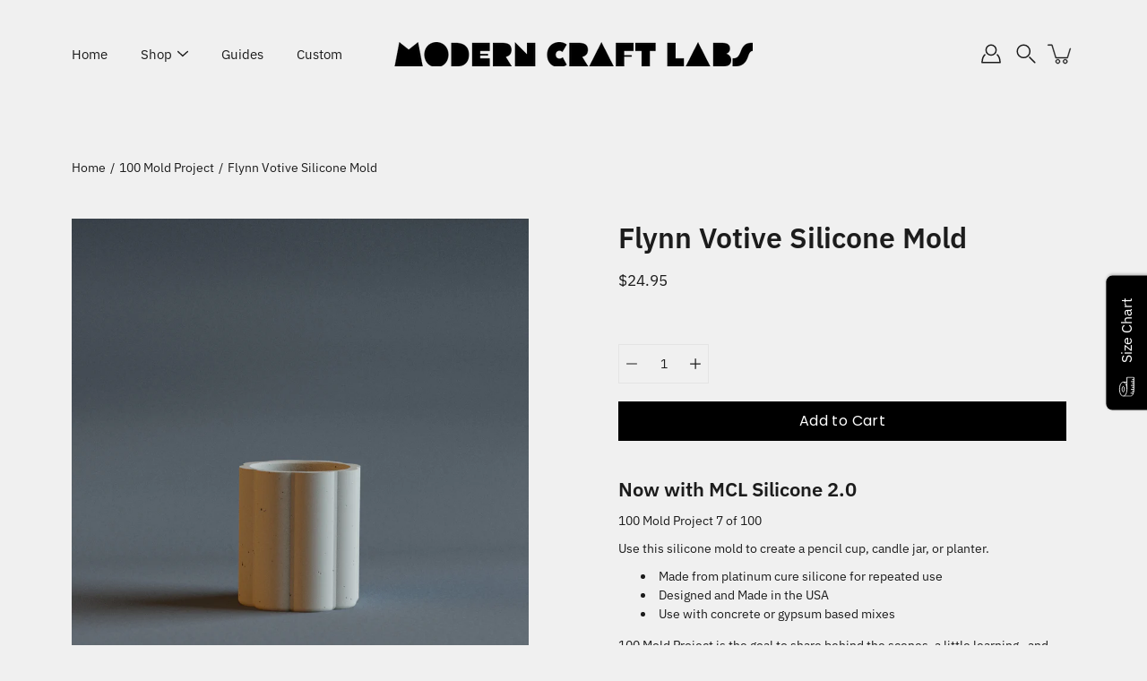

--- FILE ---
content_type: text/plain; charset=utf-8
request_url: https://app.cleansizecharts.com/api/v1/shared/tables_widget/30620?user_language=en
body_size: 33854
content:

  <div class="ccpops-popup__content__table ccpops-popup__INCHES_table" style="display: block;">
    <p>&nbsp; &nbsp; &nbsp; &nbsp;&nbsp;</p><table class="ccpops-table" style="border-collapse: collapse; width: 100%; border-width: 0.5px; border-spacing: 100px; border-style: solid; float: left; height: 2521px;" border="1"><colgroup><col style="width: 15.0649%;"></colgroup><colgroup><col style="width: 6.986%;"></colgroup><colgroup><col style="width: 11.1339%;"></colgroup><colgroup><col style="width: 11.1339%;"></colgroup><colgroup><col style="width: 17.6861%;"></colgroup><colgroup><col style="width: 8.9515%;"></colgroup><colgroup><col style="width: 11.5709%;"></colgroup><colgroup><col style="width: 9.387%;"></colgroup><colgroup><col style="width: 8.0857%;"></colgroup><tbody><tr style="height: 53.2969px;"><td style="text-align: center; border: 0.5px solid rgb(206, 212, 217); height: 53.2969px;" colspan="2"><p><span style="color: #000000; font-size: 18px;"><strong>Mold</strong></span></p></td><td style="text-align: center; border: 0.5px solid rgb(206, 212, 217); height: 53.2969px;"><span style="color: #000000; font-size: 18px;"><strong>Height</strong></span></td><td style="text-align: center; border: 0.5px solid rgb(206, 212, 217); height: 53.2969px;"><span style="color: #000000; font-size: 18px;"><strong>Width</strong></span></td><td style="text-align: center; border: 0.5px solid rgb(206, 212, 217); height: 53.2969px;"><span style="color: #000000; font-size: 18px;"><strong>3/8&quot; Reveal</strong></span><br></td><td style="text-align: center; border: 0.5px solid rgb(206, 212, 217); height: 53.2969px;"><span style="color: #000000; font-size: 18px;"><strong>ml</strong></span></td><td style="text-align: center; border: 0.5px solid rgb(206, 212, 217); height: 53.2969px;"><span style="color: #000000; font-size: 18px;"><strong>fl oz</strong></span></td><td style="text-align: center; border: 0.5px solid rgb(206, 212, 217); height: 53.2969px;"><span style="color: #000000; font-size: 18px;"><strong>ml</strong></span></td><td style="text-align: center; border: 0.5px solid rgb(206, 212, 217); height: 53.2969px;"><span style="color: #000000; font-size: 18px;"><strong>fl oz</strong></span></td></tr><tr style="height: 53.2969px;"><td style="text-align: center; border: 0.5px solid rgb(206, 212, 217); height: 53.2969px;" colspan="2"><p><span style="font-size: 16px;">2&quot; Tulip 2&quot; Tall</span></p></td><td style="border: 0.5px solid rgb(206, 212, 217); height: 53.2969px; text-align: center;"><span style="font-size: 16px;">1.75 in</span></td><td style="text-align: center; border: 0.5px solid rgb(206, 212, 217); height: 53.2969px;"><span style="font-size: 16px;">2 in</span></td><td style="text-align: center; border: 0.5px solid rgb(206, 212, 217); height: 53.2969px;"><span style="font-size: 16px;">1.9 oz</span></td><td style="text-align: center; border: 0.5px solid rgb(206, 212, 217); height: 53.2969px;"><span style="font-size: 16px;">83 ml</span></td><td style="text-align: center; border: 0.5px solid rgb(206, 212, 217); height: 53.2969px;"><span style="font-size: 16px;">2.8 fl oz</span></td><td style="text-align: center; border: 0.5px solid rgb(206, 212, 217); height: 53.2969px;"><span style="font-size: 16px;">77 ml</span></td><td style="text-align: center; border: 0.5px solid rgb(206, 212, 217); height: 53.2969px;"><span style="font-size: 16px;">2.6 fl oz</span></td></tr><tr style="height: 53.2969px;"><td style="text-align: center; border: 0.5px solid rgb(206, 212, 217); height: 53.2969px;" colspan="2"><p><span style="font-size: 16px;">2&quot; Tulip 2.5&quot; Tall</span></p></td><td style="border: 0.5px solid rgb(206, 212, 217); text-align: center; height: 53.2969px;"><span style="font-size: 16px;">1.75 in</span></td><td style="text-align: center; border: 0.5px solid rgb(206, 212, 217); height: 53.2969px;"><span style="font-size: 16px;">2.5 in</span></td><td style="text-align: center; border: 0.5px solid rgb(206, 212, 217); height: 53.2969px;"><span style="font-size: 16px;">2.7 oz</span></td><td style="text-align: center; border: 0.5px solid rgb(206, 212, 217); height: 53.2969px;"><span style="font-size: 16px;">112 mL</span></td><td style="text-align: center; border: 0.5px solid rgb(206, 212, 217); height: 53.2969px;"><span style="font-size: 16px;">3.8 fl oz</span></td><td style="text-align: center; border: 0.5px solid rgb(206, 212, 217); height: 53.2969px;"><span style="font-size: 16px;">99 mL</span></td><td style="text-align: center; border: 0.5px solid rgb(206, 212, 217); height: 53.2969px;"><span style="font-size: 16px;">3.3 fl oz</span></td></tr><tr><td style="text-align: center; border: 0.5px solid rgb(206, 212, 217);" colspan="2"><p><span style="font-size: 16px;">3&quot; Tulip 2&quot; Tall</span></p></td><td style="border: 0.5px solid rgb(206, 212, 217); text-align: center;"><span style="font-size: 16px;">2 in</span></td><td style="text-align: center; border: 0.5px solid rgb(206, 212, 217);"><span style="font-size: 16px;">3 in</span></td><td style="text-align: center; border: 0.5px solid rgb(206, 212, 217);"><span style="font-size: 16px;">3.9 oz</span></td><td style="text-align: center; border: 0.5px solid rgb(206, 212, 217);"><span style="font-size: 16px;">178 mL</span></td><td style="text-align: center; border: 0.5px solid rgb(206, 212, 217);"><span style="font-size: 16px;">6.0 fl oz</span></td><td style="text-align: center; border: 0.5px solid rgb(206, 212, 217);"><span style="font-size: 16px;">149 mL</span></td><td style="text-align: center; border: 0.5px solid rgb(206, 212, 217);"><span style="font-size: 16px;">5.1 fl oz</span></td></tr><tr><td style="text-align: center; border: 0.5px solid rgb(206, 212, 217);" colspan="2"><p><span style="font-size: 16px;">3&quot; Tulip 2.5&quot; Tall</span></p></td><td style="border: 0.5px solid rgb(206, 212, 217); text-align: center;"><span style="font-size: 16px;">2.5 in</span></td><td style="text-align: center; border: 0.5px solid rgb(206, 212, 217);"><span style="font-size: 16px;">3 in</span></td><td style="text-align: center; border: 0.5px solid rgb(206, 212, 217);"><span style="font-size: 16px;">5.5 oz</span></td><td style="text-align: center; border: 0.5px solid rgb(206, 212, 217);"><span style="font-size: 16px;">232 mL</span></td><td style="text-align: center; border: 0.5px solid rgb(206, 212, 217);"><span style="font-size: 16px;">7.9 fl oz</span></td><td style="text-align: center; border: 0.5px solid rgb(206, 212, 217);"><span style="font-size: 16px;">203 mL</span></td><td style="text-align: center; border: 0.5px solid rgb(206, 212, 217);"><span style="font-size: 16px;">6.9 fl oz</span></td></tr><tr><td style="text-align: center; border: 0.5px solid rgb(206, 212, 217);" colspan="2"><p><span style="font-size: 16px;">3&quot; Tulip 3&quot; Tall</span></p></td><td style="text-align: center; border: 0.5px solid rgb(206, 212, 217); height: 78.5938px;"><span style="font-size: 16px;">2.75 in</span></td><td style="text-align: center; border: 0.5px solid rgb(206, 212, 217); height: 78.5938px;"><span style="font-size: 16px;">3 in</span></td><td style="text-align: center; border: 0.5px solid rgb(206, 212, 217); height: 78.5938px;"><span style="font-size: 16px;">7.1 oz</span></td><td style="text-align: center; border: 0.5px solid rgb(206, 212, 217); height: 78.5938px;"><span style="font-size: 16px;">288 ml</span></td><td style="text-align: center; border: 0.5px solid rgb(206, 212, 217); height: 78.5938px;"><span style="font-size: 16px;">9.7 fl oz</span></td><td style="text-align: center; border: 0.5px solid rgb(206, 212, 217); height: 78.5938px;"><span style="font-size: 16px;">259 ml</span></td><td style="text-align: center; border: 0.5px solid rgb(206, 212, 217); height: 78.5938px;"><span style="font-size: 16px;">8.8 fl oz</span></td></tr><tr style="height: 78.5938px;"><td style="text-align: center; border: 0.5px solid rgb(206, 212, 217); height: 78.5938px;" colspan="2"><p><span style="font-size: 16px;">3&quot; Tulip, 3.5&quot; Tall</span></p></td><td style="text-align: center; border: 0.5px solid rgb(206, 212, 217); height: 78.5938px;"><span style="font-size: 16px;">3.25 in</span></td><td style="text-align: center; border: 0.5px solid rgb(206, 212, 217); height: 78.5938px;"><span style="font-size: 16px;">3 in</span></td><td style="text-align: center; border: 0.5px solid rgb(206, 212, 217); height: 78.5938px;"><span style="font-size: 16px;">8.9 oz</span></td><td style="text-align: center; border: 0.5px solid rgb(206, 212, 217); height: 78.5938px;"><span style="font-size: 16px;">348 ml</span></td><td style="border: 0.5px solid rgb(206, 212, 217); height: 78.5938px; text-align: center;"><span style="font-size: 16px;">11.8 fl oz</span></td><td style="text-align: center; border: 0.5px solid rgb(206, 212, 217); height: 78.5938px;"><span style="font-size: 16px;">319 ml</span></td><td style="text-align: center; border: 0.5px solid rgb(206, 212, 217); height: 78.5938px;"><span style="font-size: 16px;">10.8 fl oz</span></td></tr><tr style="height: 78.5938px;"><td style="text-align: center; border: 0.5px solid rgb(206, 212, 217); height: 78.5938px;" colspan="2"><p><span style="font-size: 16px;">3&quot; Tulip, 4.5&quot; Tall</span></p></td><td style="text-align: center; border: 0.5px solid rgb(206, 212, 217); height: 78.5938px;"><span style="font-size: 16px;">4.25 in</span></td><td style="text-align: center; border: 0.5px solid rgb(206, 212, 217); height: 78.5938px;"><span style="font-size: 16px;">3 in</span></td><td style="text-align: center; border: 0.5px solid rgb(206, 212, 217); height: 78.5938px;"><span style="font-size: 16px;">11.9 oz</span></td><td style="text-align: center; border: 0.5px solid rgb(206, 212, 217); height: 78.5938px;"><span style="font-size: 16px;">461 ml</span></td><td style="text-align: center; border: 0.5px solid rgb(206, 212, 217); height: 78.5938px;"><span style="font-size: 16px;">15.6 fl oz</span></td><td style="text-align: center; border: 0.5px solid rgb(206, 212, 217); height: 78.5938px;"><span style="font-size: 16px;">433 ml</span></td><td style="text-align: center; border: 0.5px solid rgb(206, 212, 217); height: 78.5938px;"><span style="font-size: 16px;">14.6 fl oz</span></td></tr><tr><td style="text-align: center; border: 0.5px solid rgb(206, 212, 217); height: 78.5938px;"><span style="font-size: 16px;" id="isPasted">3&quot; Tulip</span></td><td style="text-align: center; border: 0.5px solid rgb(206, 212, 217); height: 78.5938px;"><span style="font-size: 16px;" id="isPasted">Oval</span><span style="font-size: 16px;"><br></span></td><td style="text-align: center; border: 0.5px solid rgb(206, 212, 217); height: 78.5938px;"><span style="font-size: 16px;" id="isPasted">3 in</span><span style="font-size: 16px;"><br></span></td><td style="text-align: center; border: 0.5px solid rgb(206, 212, 217); height: 78.5938px;"><span style="font-size: 16px;" id="isPasted">6.5 in</span><span style="font-size: 16px;"><br></span></td><td style="text-align: center; border: 0.5px solid rgb(206, 212, 217); height: 78.5938px;"><span style="font-size: 16px;">16.4 oz</span></td><td style="text-align: center; border: 0.5px solid rgb(206, 212, 217); height: 78.5938px;"><span style="font-size: 16px;" id="isPasted">664 ml</span><span style="font-size: 16px;"><br></span></td><td style="text-align: center; border: 0.5px solid rgb(206, 212, 217); height: 78.5938px;"><span style="font-size: 16px;" id="isPasted">22.5 fl oz</span><span style="font-size: 16px;"><br></span></td><td style="text-align: center; border: 0.5px solid rgb(206, 212, 217); height: 78.5938px;"><span style="font-size: 16px;" id="isPasted">589.2 ml</span><span style="font-size: 16px;"><br></span></td><td style="text-align: center; border: 0.5px solid rgb(206, 212, 217); height: 78.5938px;"><span style="font-size: 16px;" id="isPasted">20.2 fl oz</span><span style="font-size: 16px;"><br></span></td></tr><tr style="height: 78.5938px;"><td style="text-align: center; border: 0.5px solid rgb(206, 212, 217); height: 78.5938px;" colspan="2"><p><span style="font-size: 16px;">4&quot;x4&quot;x4&quot; Tulip</span></p></td><td style="text-align: center; border: 0.5px solid rgb(206, 212, 217); height: 78.5938px;"><span style="font-size: 16px;">3.45</span></td><td style="text-align: center; border: 0.5px solid rgb(206, 212, 217); height: 78.5938px;"><span style="font-size: 16px;">3.25</span></td><td style="text-align: center; border: 0.5px solid rgb(206, 212, 217); height: 78.5938px;"><span style="font-size: 16px;">12.6 oz</span></td><td style="text-align: center; border: 0.5px solid rgb(206, 212, 217); height: 78.5938px;"><span style="font-size: 16px;">491 ml</span></td><td style="text-align: center; border: 0.5px solid rgb(206, 212, 217); height: 78.5938px;"><span style="font-size: 16px;">16.6 fl oz</span></td><td style="text-align: center; border: 0.5px solid rgb(206, 212, 217); height: 78.5938px;"><span style="font-size: 16px;">452 ml</span></td><td style="text-align: center; border: 0.5px solid rgb(206, 212, 217); height: 78.5938px;"><span style="font-size: 16px;">15.3 fl oz</span></td></tr><tr style="height: 78px;"><td style="text-align: center; border: 0.5px solid rgb(206, 212, 217); height: 73.5938px;" colspan="2"><p><span style="font-size: 16px;">4&quot; Tulip</span></p></td><td style="height: 73.5938px; border: 0.5px solid rgb(206, 212, 217);"><span style="font-size: 16px;">3.8 in</span></td><td style="height: 73.5938px; border: 0.5px solid rgb(206, 212, 217);"><span style="font-size: 16px;">4 in</span></td><td style="height: 73.5938px; border: 0.5px solid rgb(206, 212, 217);"><span style="font-size: 16px;">18.3 oz</span></td><td style="height: 73.5938px; border: 0.5px solid rgb(206, 212, 217);"><span style="font-size: 16px;">707 ml</span></td><td style="height: 73.5938px; border: 0.5px solid rgb(206, 212, 217);"><span style="font-size: 16px;">23.9 fl oz</span></td><td style="height: 73.5938px; border: 0.5px solid rgb(206, 212, 217);"><span style="font-size: 16px;">655 ml</span></td><td style="height: 73.5938px; border: 0.5px solid rgb(206, 212, 217);"><span style="font-size: 16px;">22.1 fl oz</span></td></tr><tr style="height: 98.5938px;"><td style="text-align: center; border: 0.5px solid rgb(206, 212, 217); height: 98.5938px;" colspan="2"><p><span style="font-size: 16px;">4&quot; Tulip Short</span></p></td><td style="height: 98.5938px; border: 0.5px solid rgb(206, 212, 217);"><span style="font-size: 16px;">2.8 in</span></td><td style="height: 98.5938px; border: 0.5px solid rgb(206, 212, 217);"><span style="font-size: 16px;">4 in</span></td><td style="height: 98.5938px; border: 0.5px solid rgb(206, 212, 217);"><span style="font-size: 16px;">12.2 oz</span></td><td style="height: 98.5938px; border: 0.5px solid rgb(206, 212, 217);"><span style="font-size: 16px;">535 ml</span></td><td style="height: 98.5938px; border: 0.5px solid rgb(206, 212, 217);"><span style="font-size: 16px;">18.1 fl oz</span></td><td style="height: 98.5938px; border: 0.5px solid rgb(206, 212, 217);"><span style="font-size: 16px;">458 ml</span></td><td style="height: 98.5938px; border: 0.5px solid rgb(206, 212, 217);"><span style="font-size: 16px;">15.5 fl oz</span></td></tr><tr style="height: 53.2969px;"><td style="text-align: center; border: 0.5px solid rgb(206, 212, 217); height: 53.2969px;" colspan="2"><p><span style="font-size: 16px;">3&quot; Ridge</span></p></td><td style="height: 53.2969px; border: 0.5px solid rgb(206, 212, 217);"><span style="font-size: 16px;">3.3 in</span></td><td style="height: 53.2969px; border: 0.5px solid rgb(206, 212, 217);"><span style="font-size: 16px;">3.3 in</span></td><td style="height: 53.2969px; border: 0.5px solid rgb(206, 212, 217);"><span style="font-size: 16px;">9.4 oz</span></td><td style="height: 53.2969px; border: 0.5px solid rgb(206, 212, 217);"><span style="font-size: 16px;">367 ml</span></td><td style="height: 53.2969px; border: 0.5px solid rgb(206, 212, 217);"><span style="font-size: 16px;">12.4 fl oz</span></td><td style="height: 53.2969px; border: 0.5px solid rgb(206, 212, 217);"><span style="font-size: 16px;">338 ml</span></td><td style="height: 53.2969px; border: 0.5px solid rgb(206, 212, 217);"><span style="font-size: 16px;">11.4 fl oz</span></td></tr><tr style="height: 53.2969px;"><td style="text-align: center; border: 0.5px solid rgb(206, 212, 217); height: 53.2969px;" colspan="2"><p><span style="font-size: 16px;">4&quot; Ridge</span></p></td><td style="text-align: center; border: 0.5px solid rgb(206, 212, 217); height: 53.2969px;"><span style="font-size: 16px;">3.5 in</span></td><td style="text-align: center; border: 0.5px solid rgb(206, 212, 217); height: 53.2969px;"><span style="font-size: 16px;">4 in</span></td><td style="text-align: center; border: 0.5px solid rgb(206, 212, 217); height: 53.2969px;"><span style="font-size: 16px;">17.6 oz</span></td><td style="text-align: center; border: 0.5px solid rgb(206, 212, 217); height: 53.2969px;"><span style="font-size: 16px;">695 ml</span></td><td style="text-align: center; border: 0.5px solid rgb(206, 212, 217); height: 53.2969px;"><span style="font-size: 16px;">23.5 fl oz</span></td><td style="text-align: center; border: 0.5px solid rgb(206, 212, 217); height: 53.2969px;"><span style="font-size: 16px;">690 ml</span></td><td style="text-align: center; border: 0.5px solid rgb(206, 212, 217); height: 53.2969px;"><span style="font-size: 16px;">23.3 fl oz</span></td></tr><tr style="height: 53.2969px;"><td style="text-align: center; border: 0.5px solid rgb(206, 212, 217); height: 53.2969px;" colspan="2"><p><span style="font-size: 16px;">2&quot; Round</span></p></td><td style="border: 0.5px solid rgb(206, 212, 217); height: 53.2969px;"><span style="font-size: 16px;">1.8 in</span></td><td style="border: 0.5px solid rgb(206, 212, 217); height: 53.2969px;"><span style="font-size: 16px;">2 in</span></td><td style="border: 0.5px solid rgb(206, 212, 217); height: 53.2969px;"><span style="font-size: 16px;">1.9 oz</span></td><td style="border: 0.5px solid rgb(206, 212, 217); height: 53.2969px;"><span style="font-size: 16px;">83 ml</span></td><td style="border: 0.5px solid rgb(206, 212, 217); height: 53.2969px;"><span style="font-size: 16px;">2.8 fl oz</span></td><td style="border: 0.5px solid rgb(206, 212, 217); height: 53.2969px;"><span style="font-size: 16px;">77 ml</span></td><td style="border: 0.5px solid rgb(206, 212, 217); height: 53.2969px;"><span style="font-size: 16px;">2.6 fl oz</span></td></tr><tr style="height: 78.5938px;"><td style="text-align: center; border: 0.5px solid rgb(206, 212, 217); height: 78.5938px;" colspan="2"><p><span style="font-size: 16px;">2&quot; Round, 2.5&quot; Tall</span></p></td><td style="border: 0.5px solid rgb(206, 212, 217); height: 78.5938px;"><span style="font-size: 16px;">2.25 in</span></td><td style="border: 0.5px solid rgb(206, 212, 217); height: 78.5938px;"><span style="font-size: 16px;">2 in</span></td><td style="border: 0.5px solid rgb(206, 212, 217); height: 78.5938px;"><span style="font-size: 16px;">2.6 oz</span></td><td style="border: 0.5px solid rgb(206, 212, 217); height: 78.5938px;"><span style="font-size: 16px;">109 ml</span></td><td style="border: 0.5px solid rgb(206, 212, 217); height: 78.5938px;"><span style="font-size: 16px;">3.7 fl oz</span></td><td style="border: 0.5px solid rgb(206, 212, 217); height: 78.5938px;"><span style="font-size: 16px;">96 ml</span></td><td style="border: 0.5px solid rgb(206, 212, 217); height: 78.5938px;"><span style="font-size: 16px;">3.3 fl oz</span></td></tr><tr style="height: 53.2969px;"><td style="text-align: center; border: 0.5px solid rgb(206, 212, 217); height: 53.2969px;" colspan="2"><p><span style="font-size: 16px;">3&quot; Round, 3&quot; Tall</span></p></td><td style="border: 0.5px solid rgb(206, 212, 217); height: 53.2969px;"><span style="font-size: 16px;">2.8 in</span></td><td style="border: 0.5px solid rgb(206, 212, 217); height: 53.2969px;"><span style="font-size: 16px;">3 in</span></td><td style="border: 0.5px solid rgb(206, 212, 217); height: 53.2969px;"><span style="font-size: 16px;">7.6 oz</span></td><td style="border: 0.5px solid rgb(206, 212, 217); height: 53.2969px;"><span style="font-size: 16px;">304 ml</span></td><td style="border: 0.5px solid rgb(206, 212, 217); height: 53.2969px;"><span style="font-size: 16px;">10.3 fl oz</span></td><td style="border: 0.5px solid rgb(206, 212, 217); height: 53.2969px;"><span style="font-size: 16px;">275 ml</span></td><td style="border: 0.5px solid rgb(206, 212, 217); height: 53.2969px;"><span style="font-size: 16px;">9.3 fl oz</span></td></tr><tr style="height: 51px;"><td style="text-align: center; border: 0.5px solid rgb(206, 212, 217); height: 53.2969px;" colspan="2">3&quot; Round, 3.5&quot; Tall</td><td style="border: 0.5px solid rgb(206, 212, 217); height: 53.2969px;">3.25 in</td><td style="border: 0.5px solid rgb(206, 212, 217); height: 53.2969px;">3 in</td><td style="border: 0.5px solid rgb(206, 212, 217); height: 53.2969px;">9.3 oz</td><td style="border: 0.5px solid rgb(206, 212, 217); height: 53.2969px;">362 mL</td><td style="border: 0.5px solid rgb(206, 212, 217); height: 53.2969px;">12.2 fl oz</td><td style="border: 0.5px solid rgb(206, 212, 217); height: 53.2969px;">333 mL</td><td style="border: 0.5px solid rgb(206, 212, 217); height: 53.2969px;">11.3 fl oz<br></td></tr><tr style="height: 124.703px;"><td style="text-align: center; border: 0.5px solid rgb(206, 212, 217); height: 124.703px;" colspan="2"><p><span style="font-size: 16px;">4&quot; Round</span></p></td><td style="text-align: center; border: 0.5px solid rgb(206, 212, 217); height: 124.703px;"><span style="font-size: 16px;">3.75 in</span></td><td style="text-align: center; border: 0.5px solid rgb(206, 212, 217); height: 124.703px;"><span style="font-size: 16px;">4 in</span></td><td style="text-align: center; border: 0.5px solid rgb(206, 212, 217); height: 124.703px;"><span style="font-size: 16px;">19.5 oz</span></td><td style="text-align: center; border: 0.5px solid rgb(206, 212, 217); height: 124.703px;"><span style="font-size: 16px;">746 ml</span></td><td style="text-align: center; border: 0.5px solid rgb(206, 212, 217); height: 124.703px;"><span style="font-size: 16px;">25.2 fl oz</span></td><td style="text-align: center; border: 0.5px solid rgb(206, 212, 217); height: 124.703px;"><span style="font-size: 16px;">695 ml</span></td><td style="text-align: center; border: 0.5px solid rgb(206, 212, 217); height: 124.703px;"><span style="font-size: 16px;">23.5 fl oz</span></td></tr><tr style="height: 78.5938px;"><td style="text-align: center; border: 0.5px solid rgb(206, 212, 217); height: 78.5938px;" colspan="2"><p><span style="font-size: 16px;">4&quot; Round Short</span></p></td><td style="text-align: center; border: 0.5px solid rgb(206, 212, 217); height: 78.5938px;"><span style="font-size: 16px;">3 in</span></td><td style="text-align: center; border: 0.5px solid rgb(206, 212, 217); height: 78.5938px;"><span style="font-size: 16px;">4 in</span></td><td style="text-align: center; border: 0.5px solid rgb(206, 212, 217); height: 78.5938px;"><span style="font-size: 16px;">13.5 oz</span></td><td style="text-align: center; border: 0.5px solid rgb(206, 212, 217); height: 78.5938px;"><span style="font-size: 16px;">540 ml</span></td><td style="text-align: center; border: 0.5px solid rgb(206, 212, 217); height: 78.5938px;"><span style="font-size: 16px;">18.3 fkl oz</span></td><td style="text-align: center; border: 0.5px solid rgb(206, 212, 217); height: 78.5938px;"><span style="font-size: 16px;">489 ml</span></td><td style="text-align: center; border: 0.5px solid rgb(206, 212, 217); height: 78.5938px;"><span style="font-size: 16px;">16.5 fl oz</span></td></tr><tr style="height: 103.891px;"><td style="text-align: center; border: 0.5px solid rgb(206, 212, 217); height: 103.891px;" colspan="2"><p><span style="font-size: 16px;">The Candle Collection, Small</span></p></td><td style="text-align: center; border: 0.5px solid rgb(206, 212, 217); height: 103.891px;"><span style="font-size: 16px;">3 in</span></td><td style="text-align: center; border: 0.5px solid rgb(206, 212, 217); height: 103.891px;"><span style="font-size: 16px;">2.75 in</span></td><td style="text-align: center; border: 0.5px solid rgb(206, 212, 217); height: 103.891px;"><span style="font-size: 16px;">7.3 oz</span></td><td style="text-align: center; border: 0.5px solid rgb(206, 212, 217); height: 103.891px;"><span style="font-size: 16px;">294 ml</span></td><td style="text-align: center; border: 0.5px solid rgb(206, 212, 217); height: 103.891px;"><span style="font-size: 16px;">9.9 fl oz</span></td><td style="text-align: center; border: 0.5px solid rgb(206, 212, 217); height: 103.891px;"><span style="font-size: 16px;">266 ml</span></td><td style="text-align: center; border: 0.5px solid rgb(206, 212, 217); height: 103.891px;"><p><span style="font-size: 16px;">9.0 fl oz</span></p></td></tr><tr style="height: 103.891px;"><td style="text-align: center; border: 0.5px solid rgb(206, 212, 217); height: 103.891px;" colspan="2"><p><span style="font-size: 16px;">The Candle Collection, Medium</span></p></td><td style="text-align: center; border: 0.5px solid rgb(206, 212, 217); height: 103.891px;"><span style="font-size: 16px;">3.5 in</span></td><td style="text-align: center; border: 0.5px solid rgb(206, 212, 217); height: 103.891px;"><span style="font-size: 16px;">3.5 in</span></td><td style="text-align: center; border: 0.5px solid rgb(206, 212, 217); height: 103.891px;"><span style="font-size: 16px;">10.9 oz</span></td><td style="text-align: center; border: 0.5px solid rgb(206, 212, 217); height: 103.891px;"><span style="font-size: 16px;">436 ml</span></td><td style="text-align: center; border: 0.5px solid rgb(206, 212, 217); height: 103.891px;"><span style="font-size: 16px;">14.7 fl oz</span></td><td style="text-align: center; border: 0.5px solid rgb(206, 212, 217); height: 103.891px;"><span style="font-size: 16px;">400 fl oz</span></td><td style="text-align: center; border: 0.5px solid rgb(206, 212, 217); height: 103.891px;"><p><span style="font-size: 16px;">13.5 fl oz</span></p></td></tr><tr style="height: 53.2969px;"><td style="text-align: center; border: 0.5px solid rgb(206, 212, 217); height: 53.2969px;" colspan="2"><p><span style="font-size: 16px;">2&quot; Harper</span></p></td><td style="height: 53.2969px; border: 0.5px solid rgb(206, 212, 217);"><span style="font-size: 16px;">1.75 in</span></td><td style="height: 53.2969px; border: 0.5px solid rgb(206, 212, 217);"><span style="font-size: 16px;">2 in</span></td><td style="height: 53.2969px; border: 0.5px solid rgb(206, 212, 217);"><span style="font-size: 16px;">3 oz</span></td><td style="height: 53.2969px; border: 0.5px solid rgb(206, 212, 217);"><span style="font-size: 16px;">124 ml</span></td><td style="height: 53.2969px; border: 0.5px solid rgb(206, 212, 217);"><span style="font-size: 16px;">4.2 fl oz</span></td><td style="height: 53.2969px; border: 0.5px solid rgb(206, 212, 217);"><span style="font-size: 16px;">111 ml</span></td><td style="height: 53.2969px; border: 0.5px solid rgb(206, 212, 217);"><span style="font-size: 16px;">3.8 fl oz</span></td></tr><tr style="height: 93.1406px;"><td style="text-align: center; border: 0.5px solid rgb(206, 212, 217); height: 93.1406px;" colspan="2"><p><span style="font-size: 16px;">3&quot; Harper&nbsp;</span></p></td><td style="text-align: center; border: 0.5px solid rgb(206, 212, 217); height: 93.1406px;"><span style="font-size: 16px;">2.75 in</span></td><td style="text-align: center; border: 0.5px solid rgb(206, 212, 217); height: 93.1406px;"><span style="font-size: 16px;">3 in</span></td><td style="text-align: center; border: 0.5px solid rgb(206, 212, 217); height: 93.1406px;"><span style="font-size: 16px;">8.3 oz</span></td><td style="text-align: center; border: 0.5px solid rgb(206, 212, 217); height: 93.1406px;"><span style="font-size: 16px;">313 ml</span></td><td style="text-align: center; border: 0.5px solid rgb(206, 212, 217); height: 93.1406px;"><span style="font-size: 16px;">10.6 fl oz</span></td><td style="text-align: center; border: 0.5px solid rgb(206, 212, 217); height: 93.1406px;"><span style="font-size: 16px;">295 ml</span></td><td style="text-align: center; border: 0.5px solid rgb(206, 212, 217); height: 93.1406px;"><p><span style="font-size: 16px;">9.9 fl oz</span></p></td></tr><tr style="height: 79px;"><td style="text-align: center; border: 0.5px solid rgb(206, 212, 217); height: 78.5938px;" colspan="2"><p><span style="font-size: 16px;">3.5&quot; Harper</span></p></td><td style="text-align: center; border: 0.5px solid rgb(206, 212, 217); height: 78.5938px;"><span style="font-size: 16px;">3.5 in</span></td><td style="text-align: center; border: 0.5px solid rgb(206, 212, 217); height: 78.5938px;"><span style="font-size: 16px;">3.25 in</span></td><td style="text-align: center; border: 0.5px solid rgb(206, 212, 217); height: 78.5938px;"><span style="font-size: 16px;">12.5 oz</span></td><td style="text-align: center; border: 0.5px solid rgb(206, 212, 217); height: 78.5938px;"><span style="font-size: 16px;">505 ml</span></td><td style="text-align: center; border: 0.5px solid rgb(206, 212, 217); height: 78.5938px;"><span style="font-size: 16px;">17.1 fl oz</span></td><td style="text-align: center; border: 0.5px solid rgb(206, 212, 217); height: 78.5938px;"><span style="font-size: 16px;">456 ml</span></td><td style="text-align: center; border: 0.5px solid rgb(206, 212, 217); height: 78.5938px;"><p><span style="font-size: 16px;">15.4 fl oz</span></p></td></tr><tr><td style="text-align: center; border: 0.5px solid rgb(206, 212, 217);" colspan="2">Kira Small</td><td style="text-align: center; border: 0.5px solid rgb(206, 212, 217);">2 in</td><td style="text-align: center; border: 0.5px solid rgb(206, 212, 217);">2.125 in</td><td style="text-align: center; border: 0.5px solid rgb(206, 212, 217);">2.6 oz</td><td style="text-align: center; border: 0.5px solid rgb(206, 212, 217);">111 mL</td><td style="text-align: center; border: 0.5px solid rgb(206, 212, 217);">3.8 fl oz</td><td style="text-align: center; border: 0.5px solid rgb(206, 212, 217);">96 mL</td><td style="text-align: center; border: 0.5px solid rgb(206, 212, 217);">3.3 fl oz</td></tr><tr style="height: 81px;"><td style="text-align: center; border: 0.5px solid rgb(206, 212, 217);" colspan="2"><p><span style="font-size: 16px;">Kira Medium</span></p></td><td style="text-align: center; border: 0.5px solid rgb(206, 212, 217);"><span style="font-size: 16px;">3 in&nbsp;</span></td><td style="text-align: center; border: 0.5px solid rgb(206, 212, 217);"><span style="font-size: 16px;">3.125</span></td><td style="text-align: center; border: 0.5px solid rgb(206, 212, 217);"><span style="font-size: 16px;">8.8 oz</span></td><td style="text-align: center; border: 0.5px solid rgb(206, 212, 217);"><span style="font-size: 16px;">333 mL</span></td><td style="text-align: center; border: 0.5px solid rgb(206, 212, 217);"><span style="font-size: 16px;">11.3 fl oz</span></td><td style="text-align: center; border: 0.5px solid rgb(206, 212, 217);"><span style="font-size: 16px;">313 mL</span></td><td style="text-align: center; border: 0.5px solid rgb(206, 212, 217);"><p><span style="font-size: 16px;">10.6 fl oz</span></p></td></tr><tr style="height: 31px;"><td style="text-align: center; border: 0.5px solid rgb(206, 212, 217);" colspan="2">Kira Large</td><td style="text-align: center; border: 0.5px solid rgb(206, 212, 217);">4 in</td><td style="text-align: center; border: 0.5px solid rgb(206, 212, 217);">4.125 in</td><td style="text-align: center; border: 0.5px solid rgb(206, 212, 217);">21.6 oz</td><td style="text-align: center; border: 0.5px solid rgb(206, 212, 217);">824 mL</td><td style="text-align: center; border: 0.5px solid rgb(206, 212, 217);">27.9 fl oz</td><td style="text-align: center; border: 0.5px solid rgb(206, 212, 217);">770 mL</td><td style="text-align: center; border: 0.5px solid rgb(206, 212, 217);">26 fl oz</td></tr><tr style="height: 30px;"><td style="text-align: center; border: 0.5px solid rgb(206, 212, 217);" colspan="2">Ouli Small</td><td style="text-align: center; border: 0.5px solid rgb(206, 212, 217);">2 in</td><td style="text-align: center; border: 0.5px solid rgb(206, 212, 217);">2.1 in</td><td style="text-align: center; border: 0.5px solid rgb(206, 212, 217);">2.1 oz</td><td style="text-align: center; border: 0.5px solid rgb(206, 212, 217);">112 mL</td><td style="text-align: center; border: 0.5px solid rgb(206, 212, 217);">3.8 fl oz</td><td style="text-align: center; border: 0.5px solid rgb(206, 212, 217);">97 mL</td><td style="text-align: center; border: 0.5px solid rgb(206, 212, 217);">3.3 fl oz</td></tr><tr style="height: 30px;"><td style="text-align: center; border: 0.5px solid rgb(206, 212, 217);" colspan="2">Ouli Medium</td><td style="text-align: center; border: 0.5px solid rgb(206, 212, 217);">3 in</td><td style="text-align: center; border: 0.5px solid rgb(206, 212, 217);">3 in</td><td style="text-align: center; border: 0.5px solid rgb(206, 212, 217);">8.8 oz</td><td style="text-align: center; border: 0.5px solid rgb(206, 212, 217);">353 mL</td><td style="text-align: center; border: 0.5px solid rgb(206, 212, 217);">11.9 fl oz</td><td style="text-align: center; border: 0.5px solid rgb(206, 212, 217);">318 mL</td><td style="text-align: center; border: 0.5px solid rgb(206, 212, 217);">10.8 fl oz</td></tr><tr style="height: 30px;"><td style="text-align: center; border: 0.5px solid rgb(206, 212, 217);" colspan="2">Ouli Medium +</td><td style="text-align: center; border: 0.5px solid rgb(206, 212, 217);">3.5 in</td><td style="text-align: center; border: 0.5px solid rgb(206, 212, 217);">3.6 in</td><td style="text-align: center; border: 0.5px solid rgb(206, 212, 217);">15.5 oz</td><td style="text-align: center; border: 0.5px solid rgb(206, 212, 217);">602 mL</td><td style="text-align: center; border: 0.5px solid rgb(206, 212, 217);">20 fl oz</td><td style="text-align: center; border: 0.5px solid rgb(206, 212, 217);">556 mL</td><td style="text-align: center; border: 0.5px solid rgb(206, 212, 217);">18.8 fl oz</td></tr><tr><td style="text-align: center; border: 0.5px solid rgb(206, 212, 217);" colspan="2">Ouli Large</td><td style="text-align: center; border: 0.5px solid rgb(206, 212, 217);">4 in</td><td style="text-align: center; border: 0.5px solid rgb(206, 212, 217);">4.1 in</td><td style="text-align: center; border: 0.5px solid rgb(206, 212, 217);">25.1 oz</td><td style="text-align: center; border: 0.5px solid rgb(206, 212, 217);">945 mL</td><td style="text-align: center; border: 0.5px solid rgb(206, 212, 217);">32 fl oz</td><td style="text-align: center; border: 0.5px solid rgb(206, 212, 217);">890 mL</td><td style="text-align: center; border: 0.5px solid rgb(206, 212, 217);">30.1 fl oz</td></tr></tbody></table>
  </div>





--- FILE ---
content_type: text/javascript
request_url: https://moderncraftlabs.com/cdn/shop/t/26/assets/theme.js?v=8439985438375282971741232691
body_size: 38328
content:
/*
* @license
* Modular Theme (c) Presidio Creative Themes
*
* Modified versions of the theme code
* are not supported by Presidio Creative.
*
*/
!function(t,e,i,s,o,n,r){"use strict";function a(t){t.querySelectorAll(".form-field").forEach((t=>{const e=t.querySelector("label"),i=t.querySelector("input, textarea");e&&i&&(i.addEventListener("keyup",(t=>{""!==t.target.value?e.classList.add("label--float"):e.classList.remove("label--float")})),i.value&&i.value.length&&e.classList.add("label--float"))}))}function c(){const t={};return t.windowHeight=window.innerHeight,t.footerHeight=d('[data-section-type*="footer"]'),t.headerHeight=d("[data-header-height].header--has-scrolled")||60,t.headerInitialHeight=d("[data-header-height]:not(.header--has-scrolled)"),t}function l(){const{windowHeight:t,headerHeight:e,footerHeight:i}=c();document.documentElement.style.setProperty("--header-height",`${e}px`),document.documentElement.style.setProperty("--footer-height",`${i}px`),document.documentElement.style.setProperty("--content-full",t-e+"px"),document.documentElement.style.setProperty("--content-min",t-e-i+"px")}function d(t){const e=document.querySelector(t);return e?e.clientHeight:0}!function(){const t={NODE_ENV:"production"};try{if(process)return process.env=Object.assign({},process.env),void Object.assign(process.env,t)}catch(t){}globalThis.process={env:t}}(),window.theme=window.theme||{},window.theme.subscribers={},window.theme.sizes={mobile:480,small:768,large:1024,widescreen:1320},window.theme.dimensions={headerScrolled:60},window.theme.focusable='button, [href], input, select, textarea, [tabindex]:not([tabindex="-1"])',window.theme.a11yTrigger=null;const h=t=>{const e=getComputedStyle(t);let i=t.offsetHeight;return i+=parseInt(e.marginTop)+parseInt(e.marginBottom),i},u="[data-banner-container]",p="[data-banner-content]";function m(t){const e=t.querySelectorAll(u);e&&e.forEach((t=>{const e=t.querySelector(p);e&&(t.style.minHeight=`${h(e)}px`,document.addEventListener("theme:resize",(()=>{t.style.minHeight=`${h(e)}px`})))}))}function y(t,e){let i;return function(){if(t){const s=()=>t.apply(this,arguments);clearTimeout(i),i=setTimeout(s,e)}}}function f(){document.dispatchEvent(new CustomEvent("theme:resize",{bubbles:!0})),window.lastWindowWidth!==window.innerWidth&&(document.dispatchEvent(new CustomEvent("theme:resize:width",{bubbles:!0})),window.lastWindowWidth=window.innerWidth)}window.lastWindowWidth=window.innerWidth;let v=window.pageYOffset,g=null,b=null,w=null,E=null,S=0;function L(e){t.disableBodyScroll(e.detail,{allowTouchMove:t=>"TEXTAREA"===t.tagName}),document.documentElement.setAttribute("data-scroll-locked","")}function k(){if(S=setTimeout((()=>{document.body.removeAttribute("data-drawer-closing")}),20),document.body.hasAttribute("data-drawer-closing"))return document.body.removeAttribute("data-drawer-closing"),void(S&&clearTimeout(S));document.body.setAttribute("data-drawer-closing",""),document.documentElement.removeAttribute("data-scroll-locked"),t.clearAllBodyScrollLocks()}function q(t){const e=t.querySelectorAll("[data-aria-toggle]");e.length&&e.forEach((t=>{t.addEventListener("click",(function(t){t.preventDefault();const e=t.currentTarget;e.setAttribute("aria-expanded","false"==e.getAttribute("aria-expanded")?"true":"false");const i=e.getAttribute("aria-controls");document.querySelector(`#${i}`).classList.toggle("expanding"),setTimeout((function(){document.querySelector(`#${i}`).classList.toggle("expanded")}),40)}))}))}const A="is-loading",T="img.is-loading";let C=!1,x=!1;function I(){setTimeout((()=>{if(C)return;if(!x)return void I();const t=document.querySelectorAll('img[loading="lazy"]');t.length&&t.forEach((t=>{t.setAttribute("loading","eager")})),C=!0}),3e3)}function P(t,e){e=e||{};var i=t.tabIndex;t.tabIndex=-1,t.dataset.tabIndex=i,t.focus(),void 0!==e.className&&t.classList.add(e.className),t.addEventListener("blur",(function s(o){o.target.removeEventListener(o.type,s),t.tabIndex=i,delete t.dataset.tabIndex,void 0!==e.className&&t.classList.remove(e.className)}))}function F(t){return Array.prototype.slice.call(t.querySelectorAll("[tabindex],[draggable],a[href],area,button:enabled,input:not([type=hidden]):enabled,object,select:enabled,textarea:enabled")).filter((function(t){return!!(t.offsetWidth||t.offsetHeight||t.getClientRects().length)}))}var M={};function H(){document.removeEventListener("focusin",M.focusin),document.removeEventListener("focusout",M.focusout),document.removeEventListener("keydown",M.keydown)}var $=Object.freeze({__proto__:null,forceFocus:P,focusHash:function(t){t=t||{};var e=window.location.hash,i=document.getElementById(e.slice(1));if(i&&t.ignore&&i.matches(t.ignore))return!1;e&&i&&P(i,t)},bindInPageLinks:function(t){return t=t||{},Array.prototype.slice.call(document.querySelectorAll('a[href^="#"]')).filter((function(e){if("#"===e.hash||""===e.hash)return!1;if(t.ignore&&e.matches(t.ignore))return!1;if(i=e.hash.substr(1),null===document.getElementById(i))return!1;var i,s=document.querySelector(e.hash);return!!s&&(e.addEventListener("click",(function(){P(s,t)})),!0)}))},focusable:F,trapFocus:function(t,e){e=e||{};var i=F(t),s=e.elementToFocus||t,o=i[0],n=i[i.length-1];H(),M.focusin=function(e){t===e.target||t.contains(e.target)||o.focus(),e.target!==t&&e.target!==n&&e.target!==o||document.addEventListener("keydown",M.keydown)},M.focusout=function(){document.removeEventListener("keydown",M.keydown)},M.keydown=function(e){"Tab"===e.code&&(e.target!==n||e.shiftKey||(e.preventDefault(),o.focus()),e.target!==t&&e.target!==o||!e.shiftKey||(e.preventDefault(),n.focus()))},document.addEventListener("focusout",M.focusout),document.addEventListener("focusin",M.focusin),P(s,e)},removeTrapFocus:H,accessibleLinks:function(t,e){if("string"!=typeof t)throw new TypeError(t+" is not a String.");if(0!==(t=document.querySelectorAll(t)).length){(e=e||{}).messages=e.messages||{};var i,s,o,n={newWindow:e.messages.newWindow||"Opens in a new window.",external:e.messages.external||"Opens external website.",newWindowExternal:e.messages.newWindowExternal||"Opens external website in a new window."},r=e.prefix||"a11y",a={newWindow:r+"-new-window-message",external:r+"-external-message",newWindowExternal:r+"-new-window-external-message"};t.forEach((function(t){var e=t.getAttribute("target"),i=t.getAttribute("rel"),s=function(t){return t.hostname!==window.location.hostname}(t),o="_blank"===e,n=null===i||-1===i.indexOf("noopener");if(o&&n){var r=null===i?"noopener":i+" noopener";t.setAttribute("rel",r)}s&&o?t.setAttribute("aria-describedby",a.newWindowExternal):s?t.setAttribute("aria-describedby",a.external):o&&t.setAttribute("aria-describedby",a.newWindow)})),i=n,s=document.createElement("ul"),o=Object.keys(i).reduce((function(t,e){return t+"<li id="+a[e]+">"+i[e]+"</li>"}),""),s.setAttribute("hidden",!0),s.innerHTML=o,document.body.appendChild(s)}}});function _(){return window.innerWidth||document.documentElement.clientWidth||document.body.clientWidth}function O(){return _()>=window.theme.sizes.small}function W(){return _()<window.theme.sizes.small}const B='input[type="search"]',D='[aria-selected="true"] a',N='button[type="reset"]',V="hidden";let R=class extends HTMLElement{toggleResetButton(){const t=this.resetButton.classList.contains(V);this.input.value.length>0&&t?this.resetButton.classList.remove(V):0!==this.input.value.length||t||this.resetButton.classList.add(V)}onChange(){this.toggleResetButton()}shouldResetForm(){return!document.querySelector(D)}onFormReset(t){t.preventDefault(),this.shouldResetForm()&&(this.input.value="",this.toggleResetButton(),t.target.querySelector(B).focus())}constructor(){super(),this.input=this.querySelector(B),this.resetButton=this.querySelector(N),this.input&&(this.input.form.addEventListener("reset",this.onFormReset.bind(this)),this.input.addEventListener("input",y((t=>{this.onChange(t)}),300).bind(this)))}};customElements.define("header-search-form",R);const z='[role="option"]',U='[aria-selected="true"]',j="predictive-search",Q="[data-predictive-search-results]",X="[data-predictive-search-status]",J='input[type="search"]',K="[data-popdown]",Y="[data-predictive-search-live-region-count-value]",G="data-search-results-groups-wrapper",Z="[data-predictive-search-search-for-text]",tt="#shopify-section-predictive-search",et='[aria-selected="true"] a',it='[aria-selected="true"] a, button[aria-selected="true"]';customElements.define("predictive-search",class extends R{connectedCallback(){this.input.addEventListener("focus",this.onFocus.bind(this)),this.input.form.addEventListener("submit",this.onFormSubmit.bind(this)),this.addEventListener("focusout",this.onFocusOut.bind(this)),this.addEventListener("keyup",this.onKeyup.bind(this)),this.addEventListener("keydown",this.onKeydown.bind(this))}getQuery(){return this.input.value.trim()}onChange(){super.onChange();const t=this.getQuery();var e;this.searchTerm&&t.startsWith(this.searchTerm)||(null===(e=this.querySelector(G))||void 0===e||e.remove());this.updateSearchForTerm(this.searchTerm,t),this.searchTerm=t,this.searchTerm.length?this.getSearchResults(this.searchTerm):this.reset()}onFormSubmit(t){this.getQuery().length&&!this.querySelector(et)||t.preventDefault()}onFormReset(t){super.onFormReset(t),super.shouldResetForm()&&(this.searchTerm="",this.abortController.abort(),this.abortController=new AbortController,this.closeResults(!0))}shouldResetForm(){return!document.querySelector(et)}onFocus(){const t=this.getQuery();t.length&&(this.searchTerm!==t?this.onChange():"true"===this.getAttribute("results")?this.open():this.getSearchResults(this.searchTerm))}onFocusOut(){setTimeout((()=>{this.contains(document.activeElement)||this.close()}))}onKeyup(t){switch(this.getQuery().length||this.close(!0),t.preventDefault(),t.code){case"ArrowUp":this.switchOption("up");break;case"ArrowDown":this.switchOption("down");break;case"Enter":this.selectOption()}}onKeydown(t){"ArrowUp"!==t.code&&"ArrowDown"!==t.code||t.preventDefault()}updateSearchForTerm(t,e){const i=this.querySelector(Z),s=null==i?void 0:i.innerText;if(s){var o;if((null===(o=s.match(new RegExp(t,"g")))||void 0===o?void 0:o.length)>1)return;const n=s.replace(t,e);i.innerText=n}}switchOption(t){if(!this.getAttribute("open"))return;const e="up"===t,i=this.querySelector(U),s=Array.from(this.querySelectorAll(z)).filter((t=>null!==t.offsetParent));let o=0;if(e&&!i)return;let n=-1,r=0;for(;-1===n&&r<=s.length;)s[r]===i&&(n=r),r++;if(this.statusElement.textContent="",!e&&i?o=n===s.length-1?0:n+1:e&&(o=0===n?s.length-1:n-1),o===n)return;const a=s[o];a.setAttribute("aria-selected",!0),i&&i.setAttribute("aria-selected",!1),this.input.setAttribute("aria-activedescendant",a.id)}selectOption(){const t=this.querySelector(it);t&&t.click()}getSearchResults(t){const e=t.replace(" ","-").toLowerCase();this.setLiveRegionLoadingState(),this.cachedResults[e]?this.renderSearchResults(this.cachedResults[e]):fetch(`${theme.routes.predictive_search_url}?q=${encodeURIComponent(t)}&section_id=predictive-search`,{signal:this.abortController.signal}).then((t=>{if(!t.ok){var e=new Error(t.status);throw this.close(),e}return t.text()})).then((t=>{const i=(new DOMParser).parseFromString(t,"text/html").querySelector(tt).innerHTML;this.allPredictiveSearchInstances.forEach((t=>{t.cachedResults[e]=i})),this.renderSearchResults(i)})).catch((t=>{if(20!==(null==t?void 0:t.code))throw this.close(),t}))}setLiveRegionLoadingState(){this.statusElement=this.statusElement||this.querySelector(X),this.loadingText=this.loadingText||this.getAttribute("data-loading-text"),this.setLiveRegionText(this.loadingText),this.setAttribute("loading",!0)}setLiveRegionText(t){this.statusElement.setAttribute("aria-hidden","false"),this.statusElement.textContent=t,setTimeout((()=>{this.statusElement.setAttribute("aria-hidden","true")}),1e3)}renderSearchResults(t){this.predictiveSearchResults.innerHTML=t,this.setAttribute("results",!0),this.setLiveRegionResults(),this.open()}setLiveRegionResults(){this.removeAttribute("loading"),this.setLiveRegionText(this.querySelector(Y).textContent)}getResultsMaxHeight(){return this.resultsMaxHeight=(window.innerHeight||document.documentElement.clientHeight||document.body.clientHeight)-document.querySelector(K).getBoundingClientRect().bottom,this.resultsMaxHeight}open(){this.predictiveSearchResults.style.maxHeight=this.resultsMaxHeight||`${this.getResultsMaxHeight()}px`,this.setAttribute("open",!0),this.input.setAttribute("aria-expanded",!0),this.isOpen=!0}close(t=!1){this.closeResults(t),this.isOpen=!1}closeResults(t=!1){var e;t&&(this.input.value="",this.removeAttribute("results"));const i=this.querySelector(U);i&&i.setAttribute("aria-selected",!1),this.input.setAttribute("aria-activedescendant",""),this.removeAttribute("loading"),this.removeAttribute("open"),this.input.setAttribute("aria-expanded",!1),this.resultsMaxHeight=!1,null===(e=this.predictiveSearchResults)||void 0===e||e.removeAttribute("style")}reset(){this.predictiveSearchResults.innerHTML="",this.input.val="",this.a11y.removeTrapFocus()}constructor(){super(),this.a11y=$,this.abortController=new AbortController,this.allPredictiveSearchInstances=document.querySelectorAll(j),this.cachedResults={},this.input=this.querySelector(J),this.isOpen=!1,this.predictiveSearchResults=this.querySelector(Q),this.searchPopdown=this.closest(K),this.searchTerm=""}});const st={aos:"[data-aos]:not(.aos-animate)",aosAnchor:"[data-aos-anchor]",aosIndividual:"[data-aos]:not([data-aos-anchor]):not(.aos-animate)"},ot="aos-animate",nt={attributes:!1,childList:!0,subtree:!0};let rt=[];const at=t=>{for(const e of t)if("childList"===e.type){const t=e.target,i=t.querySelectorAll(st.aos),s=t.querySelectorAll(st.aosAnchor);i.length&&i.forEach((t=>{ct.observe(t)})),s.length&&dt(s)}},ct=new IntersectionObserver(((t,e)=>{t.forEach((t=>{t.isIntersecting&&(t.target.classList.add(ot),e.unobserve(t.target))}))}),{root:null,rootMargin:"0px",threshold:[0,.1,.25,.5,.75,1]}),lt=new IntersectionObserver(((t,e)=>{t.forEach((t=>{if(t.intersectionRatio){const i=t.target.querySelectorAll(st.aos);i.length&&i.forEach((t=>{t.classList.add(ot)})),e.unobserve(t.target)}}))}),{root:null,rootMargin:"0px",threshold:[.1,.25,.5,.75,1]});function dt(t){t.length&&t.forEach((t=>{const e=t.dataset.aosAnchor;if(e&&-1===rt.indexOf(e)){const t=document.querySelector(e);t&&(lt.observe(t),rt.push(e))}}))}window.requestIdleCallback=window.requestIdleCallback||function(t){var e=Date.now();return setTimeout((function(){t({didTimeout:!1,timeRemaining:function(){return Math.max(0,50-(Date.now()-e))}})}),1)},window.cancelIdleCallback=window.cancelIdleCallback||function(t){clearTimeout(t)};"true"===document.body.getAttribute("data-animations")&&(!function(){const t=document.querySelectorAll(st.aosIndividual);t.length&&t.forEach((t=>{ct.observe(t)}))}(),function(){const t=document.querySelectorAll(st.aosAnchor);t.length&&dt(t)}(),new MutationObserver(at).observe(document.body,nt),document.addEventListener("shopify:section:unload",(t=>{var e;const i="#"+(null===(e=t.target.querySelector("[data-section-id]"))||void 0===e?void 0:e.id),s=rt.indexOf(i);-1!==s&&rt.splice(s,1)}))),window.addEventListener("resize",y(f,50)),function(){let t;window.addEventListener("scroll",(function(){t&&window.cancelAnimationFrame(t),t=window.requestAnimationFrame((function(){!function(){const t=window.pageYOffset;t>v?(b=!0,g=!1):t<v?(b=!1,g=!0):(g=null,b=null),v=t,document.dispatchEvent(new CustomEvent("theme:scroll",{detail:{up:g,down:b,position:t},bubbles:!1})),g&&!w&&document.dispatchEvent(new CustomEvent("theme:scroll:up",{detail:{position:t},bubbles:!1})),b&&!E&&document.dispatchEvent(new CustomEvent("theme:scroll:down",{detail:{position:t},bubbles:!1})),E=b,w=g}()}))}),{passive:!0}),window.addEventListener("theme:scroll:lock",L),window.addEventListener("theme:scroll:unlock",k)}(),"ontouchstart"in window||navigator.maxTouchPoints>0||navigator.msMaxTouchPoints>0?(document.documentElement.className=document.documentElement.className.replace("no-touch","supports-touch"),window.theme.touched=!0):window.theme.touched=!1,function(){const{windowHeight:t,headerInitialHeight:e,headerHeight:i,footerHeight:s}=c();document.documentElement.style.setProperty("--header-height",`${i}px`),document.documentElement.style.setProperty("--header-initial-height",`${e}px`),document.documentElement.style.setProperty("--footer-height",`${s}px`),document.documentElement.style.setProperty("--content-full",t-i+"px"),document.documentElement.style.setProperty("--content-min",t-i-s+"px"),document.documentElement.style.setProperty("--scrollbar-width",`${function(){const t=document.createElement("div");t.style.visibility="hidden",t.style.overflow="scroll",t.style.msOverflowStyle="scrollbar",document.body.appendChild(t);const e=document.createElement("div");t.appendChild(e);const i=t.offsetWidth-e.offsetWidth;return t.parentNode.removeChild(t),i}()}px`)}(),document.addEventListener("load",(t=>{"IMG"==t.target.tagName&&t.target.classList.contains(A)&&(t.target.classList.remove(A),t.target.parentNode.classList.remove(A))}),!0),window.addEventListener("DOMContentLoaded",(()=>{document.addEventListener("theme:resize",l),a(document),m(document),q(document),document.querySelectorAll(T).forEach((t=>{t.complete&&(t.classList.remove(A),t.parentNode.classList.remove(A))})),window.fastNetworkAndCPU&&(document.onreadystatechange=()=>{"complete"===document.readyState&&(x=!0,I())},requestIdleCallback(I))})),document.addEventListener("shopify:section:load",(t=>{const e=t.target;a(e),m(e),q(document),document.dispatchEvent(new CustomEvent("theme:header:update",{bubbles:!0}))})),document.addEventListener("shopify:section:reorder",(()=>{document.dispatchEvent(new CustomEvent("theme:header:update",{bubbles:!0}))})),document.addEventListener("shopify:section:unload",(()=>{setTimeout((()=>{document.dispatchEvent(new CustomEvent("theme:header:update",{bubbles:!0}))}),200)})),function(){function t(t){var e=window.innerWidth||document.documentElement.clientWidth,i=window.innerHeight||document.documentElement.clientHeight,s=t.getBoundingClientRect();return s.top>=0&&s.bottom<=i&&s.left>=0&&s.right<=e}function e(t){var e=window.innerWidth||document.documentElement.clientWidth,i=window.innerHeight||document.documentElement.clientHeight,s=t.getBoundingClientRect(),o=s.left>=0&&s.left<=e||s.right>=0&&s.right<=e,n=s.top>=0&&s.top<=i||s.bottom>=0&&s.bottom<=i;return o&&n}window.visibilityHelper={isElementTotallyVisible:t,isElementPartiallyVisible:e,inViewportPartially:function(t,i){function s(){var s=e(t);s!=o&&(o=s,"function"==typeof i&&i(s,t))}var o=e(t);window.addEventListener("load",s),window.addEventListener("resize",s),window.addEventListener("scroll",s)},inViewportTotally:function(e,i){function s(){var s=t(e);s!=o&&(o=s,"function"==typeof i&&i(s,e))}var o=t(e);window.addEventListener("load",s),window.addEventListener("resize",s),window.addEventListener("scroll",s)}}}();const ht={elements:{html:"html",body:"body",inPageLink:"[data-skip-content]",linksWithOnlyHash:'a[href="#"]',triggerFocusElement:"[data-focus-element]"},classes:{focus:"is-focused"}};window.accessibility=new class{init(){this.settings=ht,this.window=window,this.document=document,this.a11y=$,this.inPageLink=this.document.querySelector(this.settings.elements.inPageLink),this.linksWithOnlyHash=this.document.querySelectorAll(this.settings.elements.linksWithOnlyHash),this.html=this.document.querySelector(this.settings.elements.html),this.body=this.document.querySelector(this.settings.elements.body),this.lastFocused=null,this.isFocused=!1,this.a11y.focusHash(),this.a11y.bindInPageLinks(),this.clickEvents(),this.focusEvents(),this.focusEventsOff(),this.closeExpandedElements()}clickEvents(){this.inPageLink&&this.inPageLink.addEventListener("click",(t=>{t.preventDefault()})),this.linksWithOnlyHash&&this.linksWithOnlyHash.forEach((t=>{t.addEventListener("click",(t=>{t.preventDefault()}))}))}focusEvents(){this.document.addEventListener("keyup",(t=>{"Tab"===t.code&&(this.body.classList.add(this.settings.classes.focus),this.isFocused=!0)})),this.document.addEventListener("keyup",(t=>{if(!this.isFocused)return;const e=t.target,i="Enter"===t.code||"Space"===t.code,s=e.matches(this.settings.elements.triggerFocusElement)||e.closest(this.settings.elements.triggerFocusElement);i&&s&&null===this.lastFocused&&(this.lastFocused=e)})),this.html.addEventListener("theme:cart:add",(t=>{this.lastFocused=t.detail.selector}))}focusEventsOff(){this.document.addEventListener("mousedown",(()=>{this.body.classList.remove(this.settings.classes.focus),this.isFocused=!1}))}closeExpandedElements(){document.addEventListener("keyup",(t=>{"Escape"===t.code&&(this.a11y.removeTrapFocus(),null!==this.lastFocused&&setTimeout((()=>{this.lastFocused.focus(),this.lastFocused=null}),600))}))}constructor(){this.init()}};const ut="[data-accordion]",pt="[data-accordion-trigger]",mt="[data-accordion-body]",yt="[data-accordion-content]",ft="input, button, a",vt="open",gt="single";let bt=class extends HTMLElement{connectedCallback(){this.accordions.forEach((t=>{const e=t.querySelector(pt),i=t.querySelector(mt);e.addEventListener("click",(t=>this.onCollapsibleClick(t))),i.addEventListener("transitionend",(e=>{if(e.target===i){var s;if("true"==t.getAttribute(vt))this.setBodyHeight(i,"auto"),null===(s=t.querySelector(ft))||void 0===s||s.focus();"false"==t.getAttribute(vt)&&(t.removeAttribute(vt),this.setBodyHeight(i,""))}}))})),this.addEventListener("keyup",(t=>this.onKeyUp(t)))}open(t){if("true"==t.getAttribute("open"))return;const e=t.querySelector(mt),i=t.querySelector(yt);t.setAttribute("open",!0),this.setBodyHeight(e,i.offsetHeight)}close(t){if(!t.hasAttribute("open"))return;const e=t.querySelector(mt),i=t.querySelector(yt);this.setBodyHeight(e,i.offsetHeight),t.setAttribute("open",!1),requestAnimationFrame((()=>{requestAnimationFrame((()=>{this.setBodyHeight(e,0)}))}))}setBodyHeight(t,e){t.style.height="auto"!==e&&""!==e?`${e}px`:e}onCollapsibleClick(t){t.preventDefault();const e=t.target.closest(ut);this.hasAttribute(gt)&&this.accordions.forEach((t=>{t.hasAttribute(vt)&&t!=e&&requestAnimationFrame((()=>{this.close(t)}))})),e.hasAttribute(vt)?this.close(e):this.open(e)}onKeyUp(t){const e=this.querySelector("details[open]");"Escape"==t.code&&e&&e.querySelector("summary").dispatchEvent(new Event("click"))}constructor(){super(),this.accordions=this.querySelectorAll(ut)}};customElements.get("accordion-elements")||customElements.define("accordion-elements",bt);const wt=(t,e=500)=>{t.style.transitionProperty="all",t.style.transitionDuration=e+"ms",t.style.boxSizing="border-box",t.style.height=t.offsetHeight+"px",t.offsetHeight,t.style.overflow="hidden",t.style.height=0,t.style.paddingTop=0,t.style.paddingBottom=0,t.style.marginTop=0,t.style.marginBottom=0,window.setTimeout((()=>{t.style.display="none",t.style.removeProperty("height"),t.style.removeProperty("padding-top"),t.style.removeProperty("padding-bottom"),t.style.removeProperty("margin-top"),t.style.removeProperty("margin-bottom"),t.style.removeProperty("overflow"),t.style.removeProperty("transition-duration"),t.style.removeProperty("transition-property")}),e)},Et=(t,e=500,i=!0)=>{let s=window.getComputedStyle(t).display;if(i&&"none"!==s)return;t.style.removeProperty("display"),"none"===s&&(s="block"),t.style.display=s;let o=t.offsetHeight;t.style.overflow="hidden",t.style.height=0,t.style.paddingTop=0,t.style.paddingBottom=0,t.style.marginTop=0,t.style.marginBottom=0,t.offsetHeight,t.style.boxSizing="border-box",t.style.transitionProperty="all",t.style.transitionDuration=e+"ms",t.style.height=o+"px",t.style.removeProperty("padding-top"),t.style.removeProperty("padding-bottom"),t.style.removeProperty("margin-top"),t.style.removeProperty("margin-bottom"),window.setTimeout((()=>{t.style.removeProperty("height"),t.style.removeProperty("overflow"),t.style.removeProperty("transition-duration"),t.style.removeProperty("transition-property")}),e)};function St(t){this.status=t.status||null,this.headers=t.headers||null,this.json=t.json||null,this.body=t.body||null}function Lt(t,e){return void 0===window.theme.subscribers[t]&&(window.theme.subscribers[t]=[]),window.theme.subscribers[t]=[...window.theme.subscribers[t],e],function(){window.theme.subscribers[t]=window.theme.subscribers[t].filter((t=>t!==e))}}function kt(t,e){window.theme.subscribers[t]&&window.theme.subscribers[t].forEach((t=>{t(e)}))}St.prototype=Error.prototype;const qt={quantityHolder:"[data-quantity-holder]",quantityField:"[data-quantity-field]",quantityButton:"[data-quantity-button]",quantityMinusButton:"[data-quantity-minus]",quantityPlusButton:"[data-quantity-plus]",quantityReadOnly:"read-only",isDisabled:"is-disabled"};let At=class{init(){this.settings=qt,this.quantity=this.holder.querySelector(this.settings.quantityHolder),this.field=this.quantity.querySelector(this.settings.quantityField),this.buttons=this.quantity.querySelectorAll(this.settings.quantityButton),this.increaseButton=this.quantity.querySelector(this.settings.quantityPlusButton),this.quantityValue=Number(this.field.value||0),this.cartItemID=this.field.getAttribute("data-id"),this.maxValue=Number(this.field.getAttribute("max"))>0?Number(this.field.getAttribute("max")):null,this.minValue=Number(this.field.getAttribute("min"))>0?Number(this.field.getAttribute("min")):0,this.disableIncrease=this.disableIncrease.bind(this),this.updateQuantity=this.updateQuantity.bind(this),this.decrease=this.decrease.bind(this),this.increase=this.increase.bind(this),this.disableIncrease(),this.quantity.classList.contains(this.settings.quantityReadOnly)||(this.changeValueOnClick(),this.changeValueOnInput())}changeValueOnClick(){const t=this;this.buttons.forEach((e=>{e.addEventListener("click",(e=>{e.preventDefault(),this.quantityValue=Number(this.field.value||0);const i=e.target,s=i.matches(t.settings.quantityMinusButton)||i.closest(t.settings.quantityMinusButton),o=i.matches(t.settings.quantityPlusButton)||i.closest(t.settings.quantityPlusButton);s&&t.decrease(),o&&t.increase(),t.updateQuantity()}))}))}changeValueOnInput(){this.field.addEventListener("input",(()=>{this.quantityValue=this.field.value,this.updateQuantity()}))}updateQuantity(){this.maxValue<this.quantityValue&&null!==this.maxValue&&(this.quantityValue=this.maxValue),this.minValue>this.quantityValue&&(this.quantityValue=this.minValue),this.field.value=this.quantityValue,this.disableIncrease(),document.dispatchEvent(new CustomEvent("theme:popout:update")),this.quantityUpdateCart&&this.updateCart()}decrease(){this.quantityValue>this.minValue?this.quantityValue--:this.quantityValue=0}increase(){this.quantityValue++}disableIncrease(){this.increaseButton.classList.toggle(this.settings.isDisabled,this.quantityValue>=this.maxValue&&null!==this.maxValue)}updateCart(){if(""===this.quantityValue)return;const t=new CustomEvent("theme:cart:update",{bubbles:!0,detail:{id:this.cartItemID,quantity:this.quantityValue}});this.holder.dispatchEvent(t)}constructor(t,e=!1){this.holder=t,this.quantityUpdateCart=e}};const Tt="cart-update",Ct="cart-error",xt={timeoutAddProduct:1e3,closeDropdownAfter:5e3},It={template:"template-cart",hidden:"is-hidden",cartVisible:"cart--is-visible",open:"is-open",focused:"is-focused",visible:"is-visible",loading:"is-loading",disabled:"is-disabled",success:"product__form-submit--success",defaultSuccess:"is-success",cartEmpty:"cartToggle--empty",isAdded:"is-added"},Pt={expanded:"aria-expanded",disabled:"disabled",dataId:"data-id",cartTotalPrice:"data-cart-total-price",freeMessageLimit:"data-limit",hideErrors:"data-hide-errors"},Ft={apiContent:"[data-api-content]",html:"html",button:"button",buttonAddToCart:"[data-add-to-cart]",buttonAddToCartText:"[data-add-to-cart-text]",buttonHolder:"[data-foot-holder]",buttonUpdateCart:"[data-update-cart]",cart:"[data-cart]",cartScroll:"[data-cart-scroll]",cartContainer:"[data-cart-container]",cartTemplate:"[data-cart-template]",cartToggleElement:"[data-cart-toggle]",cartClose:"[data-cart-close]",cartItemRemove:"[data-item-remove]",cartItemsCount:"[data-cart-items-count]",cartTotal:"[data-cart-total]",cartErrors:"[data-cart-errors]",cartCloseError:"[data-cart-error-close]",cartOriginalTotal:"[data-cart-original-total]",cartOriginaTotalPrice:"[data-cart-original-total-price]",cartDiscountsHolder:"[data-cart-discounts-holder]",cartAcceptanceCheckbox:"[data-cart-acceptance-checkbox]",cartButtons:"[data-cart-buttons]",cartButtonsFieldset:"[data-cart-buttons-fieldset]",cartFormError:"[data-cart-error]",cartMessage:"data-cart-message",cartMessageItem:"[data-cart-message]",cartProgress:"[data-cart-progress]",continueBtn:"[data-continue]",emptyMessage:"[data-empty-message]",errorMessage:"[data-error-message]",input:"input",item:"[data-item]",itemsHolder:"[data-items-holder]",leftToSpend:"[data-left-to-spend]",popover:"[data-popover]",popoverTemplate:"[data-popover-template]",popoverHeading:"[data-popover-heading]",popoverImage:"[data-popover-image]",popoverTitle:"[data-popover-title]",popoverVariant:"[data-popover-variant]",popoverSellingPlan:"[data-popover-selling-plan]",popoverItemProps:"[data-popover-item-props]",popoverItemPrice:"[data-popover-item-price]",popoverItemUnitPrice:"[data-popover-unit-price]",qty:"[data-quantity-field]",quickAddHolder:"[data-quick-add-holder]",cartDiscountTitle:"[data-cart-discount-title]",cartDiscountPrice:"[data-cart-discount-price]"},Mt="[data-cart-total-discount]";window.cart=new class{init(){this.html=document.querySelector(Ft.html),this.body=document.body,this.defineSelectors(),this.accessibility=$,this.ajaxEnabled=theme.settings.enableAjaxCart,this.popoverTimer="",this.scrollLockTimeout=0,this.cartFocusTimeout=0,this.form=null,this.cartItemsCount=document.querySelector(Ft.cartItemsCount),this.hideErrors=!1,this.cartDrawerIsOpen=!1,this.cartDiscounts=0,this.cartLimitErrorIsHidden=!0,this.openCartDrawer=this.openCartDrawer.bind(this),this.closeCartDrawer=this.closeCartDrawer.bind(this),this.toggleCartDrawer=this.toggleCartDrawer.bind(this),this.cartKeyUpEvent=this.cartKeyUpEvent.bind(this),this.ajaxEnabled&&this.eventToggleCart(),this.initDefaultCartEvents(),this.addProductEvent()}renderCart(){this.cartContainer.innerHTML=document.querySelector(Ft.cartTemplate).innerHTML,this.totalItems=this.items.length,this.defineSelectors(),this.initDefaultCartEvents(),this.getCart()}defineSelectors(){this.cartContainer=document.querySelector(Ft.cartContainer),this.cartTemplate=document.querySelector(Ft.cartTemplate),this.popover=document.querySelector(Ft.popover),this.popoverTemplate=document.querySelector(Ft.popoverTemplate),this.cart=document.querySelector(Ft.cart),this.cartScroll=document.querySelector(Ft.cartScroll),this.emptyMessage=document.querySelector(Ft.emptyMessage),this.buttonHolder=document.querySelector(Ft.buttonHolder),this.itemsHolder=document.querySelector(Ft.itemsHolder),this.items=document.querySelectorAll(Ft.item),this.cartToggle=document.querySelector(Ft.cartToggleElement),this.continueBtns=document.querySelectorAll(Ft.continueBtn),this.cartTotal=document.querySelector(Ft.cartTotal),this.cartOriginalTotal=document.querySelector(Ft.cartOriginalTotal),this.cartOriginaTotalPrice=document.querySelector(Ft.cartOriginaTotalPrice),this.cartDiscountHolder=document.querySelector(Ft.cartDiscountsHolder),this.cartTotalDiscountTemplate=document.querySelector(Mt).innerHTML,this.cartErrorHolder=document.querySelector(Ft.cartErrors),this.cartClose=document.querySelector(Ft.cartClose),this.cartCloseErrorMessage=document.querySelector(Ft.cartCloseError),this.cartAcceptanceCheckbox=document.querySelector(Ft.cartAcceptanceCheckbox),this.cartMessage=document.querySelector(`[${Ft.cartMessage}]`),this.leftToSpend=document.querySelectorAll(Ft.leftToSpend)}initDefaultCartEvents(){this.ajaxEnabled?(this.cartEvents(),this.customEventAddProduct()):this.items.length&&this.noAjaxUpdate(),this.initQuantity(this.ajaxEnabled),this.cartMessage&&(this.cartFreeLimitShipping=Number(this.cartMessage.getAttribute(Pt.freeMessageLimit))*window.Shopify.currency.rate,this.subtotal=Number(this.cartMessage.getAttribute(Pt.cartTotalPrice)),this.cartBarProgress(),this.updateProgress())}initQuantity(t){this.items=document.querySelectorAll(Ft.item),this.items.forEach((e=>{new At(e,!0).init(),t&&this.customEventsHandle(e)}))}noAjaxUpdate(){this.buttonHolder.querySelector(Ft.buttonUpdateCart).addEventListener("click",(t=>{t.preventDefault(),this.items.forEach((t=>{const e=t.querySelector(`input[${Pt.dataId}]`);this.updateCart({id:e.getAttribute(Pt.dataId),quantity:e.value})}))}))}customEventsHandle(t){t.addEventListener("theme:cart:update",y((e=>{this.updateCart({id:e.detail.id,quantity:e.detail.quantity},t,e.detail.valueIsEmpty)}),500))}customEventAddProduct(){document.addEventListener("theme:cart:add",y((t=>{this.cartToggle.classList.add(It.isAdded),setTimeout((()=>{this.cartToggle.classList.remove(It.isAdded)}),800)}),500))}cartEvents(){const t=document.querySelectorAll(Ft.cartItemRemove);t&&t.forEach((t=>{t.addEventListener("click",(e=>{e.preventDefault(),e.target.closest(Ft.item).classList.add(It.loading),this.updateCart({id:t.getAttribute(Pt.dataId),quantity:0})}))})),this.cartCloseErrorMessage&&this.cartCloseErrorMessage.addEventListener("click",(t=>{t.preventDefault(),wt(this.cartErrorHolder,400)})),this.continueBtns&&this.continueBtns.forEach((t=>{t.addEventListener("click",(t=>{const e=document.referrer,i=window.location.origin+"/",s=window.innerWidth>=theme.sizes.small;t.preventDefault(),!s||window.location.href.indexOf("/cart")>-1?e===i?window.location.href=theme.routes.root:history.back(1):this.closeCartDrawer()}))})),this.cartClose&&this.cartClose.addEventListener("click",this.closeCartDrawer),this.cartContainer&&this.cartContainer.addEventListener("keyup",this.cartKeyUpEvent),this.cartAcceptanceCheckbox&&(this.cart.addEventListener("click",(t=>{const e=t.target;(e.matches(Ft.cartButtons)||e.closest(Ft.cartButtons))&&this.termsAcceptance(t)})),this.cartAcceptanceCheckbox.addEventListener("change",(t=>this.termsAcceptance(t))),!1===this.cartAcceptanceCheckbox.checked&&this.cart.querySelector(Ft.cartButtonsFieldset).setAttribute(Pt.disabled,!0))}cartKeyUpEvent(t){"Escape"===t.code&&this.cartDrawerIsOpen&&(this.closeCartDrawer(),this.popoverHide())}termsAcceptance(t){const e=!1===this.cartAcceptanceCheckbox.checked,i=this.cart.querySelector(Ft.cartFormError),s=this.cart.querySelector(Ft.cartButtonsFieldset);e?(t.preventDefault(),s.setAttribute(Pt.disabled,!0),Et(i)):(s.removeAttribute(Pt.disabled),wt(i))}renderPopover(t,i){const s=t.title.replace(/(<([^>]+)>)/gi,"");let o=0===t.final_price?window.theme.translations.free:e.formatMoney(t.final_price,theme.settings.moneyFormat),n=theme.assets.no_image,r="";const a=t.selling_plan_allocation?t.selling_plan_allocation.selling_plan.name:null;let c="";if(t.unit_price_measurement&&(r=`${e.formatMoney(t.unit_price,theme.moneyWithoutCurrencyFormat)} / `,1!=t.unit_price_measurement.reference_value&&(r+=t.unit_price_measurement.reference_value),r+=t.unit_price_measurement.reference_unit),null!=t.featured_image&&(n=t.featured_image.url),t.properties)for(const e in t.properties)if({}.hasOwnProperty.call(t.properties,e)){const i=t.properties[e],s=e.slice(0,1);i&&"_"!==s&&(c+="<p>"+e+": "+t.properties[e]+"</p>")}const l=document.importNode(this.popoverTemplate.content,!0),d=l.querySelector(Ft.popoverHeading),h=l.querySelector(Ft.popoverImage),u=l.querySelector(Ft.popoverTitle),p=l.querySelector(Ft.popoverVariant),m=l.querySelector(Ft.popoverSellingPlan),y=l.querySelector(Ft.popoverItemProps),f=l.querySelector(Ft.popoverItemPrice),v=l.querySelector(Ft.popoverItemUnitPrice);d.innerHTML=`(${i}) ${s} ${d.innerHTML}`;const g=document.createElement("img");g.src=`${n}&width=240`,g.alt=s,g.width=120,g.height=120,g.sizes="120px",g.srcset=`${n}&width=120 1x, ${n}&width=180 1.5x, ${n}&width=240 2x`,h.appendChild(g),u.innerHTML=s,p.innerHTML=t.product_has_only_default_variant?"":t.variant_title,m.innerHTML=a||"",y.innerHTML=c,f.innerHTML=o,v.innerHTML=r;const b=document.createElement("div");b.appendChild(l);const w=b.innerHTML;return b.remove(),w}popoverShow(t,e){this.popover.innerHTML=this.renderPopover(t,e),this.popover.classList.add(It.visible),clearTimeout(this.popoverTimer),this.popoverTimer=setTimeout((()=>{this.popoverHide()}),xt.closeDropdownAfter)}popoverHide(){this.popover.classList.remove(It.visible),setTimeout((()=>{this.popover.innerHtml=""}),300)}addProductEvent(){document.addEventListener("click",(t=>{if(t.target.matches(Ft.buttonAddToCart)){var e;t.preventDefault();const i=t.target;if(i.hasAttribute(Pt.disabled))return;i.setAttribute(Pt.disabled,!0),this.form=i.closest("form"),this.hideErrors="true"===(null===(e=this.form)||void 0===e?void 0:e.getAttribute(Pt.hideErrors));const s=this.form.querySelector(Ft.qty).value,o=new FormData(this.form);if(this.form.querySelector('[type="file"]'))return;this.addToCart(o,null,i,s),document.dispatchEvent(new CustomEvent("theme:cart:add",{bubbles:!0,detail:{selector:i}}))}}))}getCart(){fetch(theme.routes.root+"cart.js").then(this.handleErrors).then((t=>t.json())).then((t=>(this.updateCounter(t.item_count),null!==this.cart&&(this.newTotalItems=t.items.length,this.buildTotalPrice(t),this.freeShippingMessageHandle(t.total_price),this.subtotal=t.total_price),fetch(theme.routes.cart_url+"?section_id=api-cart-items")))).then((t=>t.text())).then((t=>{this.build(t),this.cartMessage&&this.updateProgress()})).catch((t=>console.log(t)))}addToCart(t,e=null,i=null,s=1){const o=t.get("id");fetch(theme.routes.root+"cart/add.js",{method:"POST",headers:{"X-Requested-With":"XMLHttpRequest",Accept:"application/javascript"},body:t}).then((t=>t.json())).then((t=>{let n=!1;if(t.status)return kt(Ct,{source:"product-form",productVariantId:o,errors:t.description,message:t.message}),null!==e?this.addToCartError(t,e.element,i):this.addToCartError(t,null,i),this.hideErrors&&null!==i&&i.removeAttribute(Pt.disabled),n=!0,void(this.hideErrors=!1);n||kt(Tt,{source:"product-form",productVariantId:o}),this.ajaxEnabled?(null!==this.cart?this.getCart():this.renderCart(),i&&(i.classList.remove(It.loading),i.classList.add(It.success)),setTimeout((()=>{null!==i&&(i.removeAttribute(Pt.disabled),i.classList.remove(It.success));(window.innerWidth||document.documentElement.clientWidth||document.body.clientWidth)>=theme.sizes.mobile&&this.popoverShow(t,s)}),xt.timeoutAddProduct)):window.location.href=theme.routes.cart_url})).catch((t=>console.log(t)))}updateCart(t={},e=null,i=!1){let s=null,o=null,n=null,r=t.quantity;null!==e&&e.closest(Ft.item).classList.add(It.loading),this.items.forEach((t=>{t.classList.add(It.disabled),t.querySelector(Ft.input).setAttribute(Pt.disabled,!0),t.querySelector(Ft.input).blur(),t.querySelectorAll(Ft.button).forEach((t=>{t.setAttribute(Pt.disabled,!0)}))})),fetch(theme.routes.root+"cart.js").then(this.handleErrors).then((t=>t.json())).then((e=>{const i=e.items.findIndex((e=>e.key===t.id));o=e.item_count,n=e.items[i].title;const s={line:`${i+1}`,quantity:r};return fetch(theme.routes.root+"cart/change.js",{method:"post",headers:{"Content-Type":"application/json"},body:JSON.stringify(s)})})).then(this.handleErrors).then((t=>t.json())).then((e=>{if(s=e.item_count,i&&(r=1),this.ajaxEnabled)0!==r?(this.cartLimitErrorIsHidden=s!==o,this.toggleLimitError(n)):(this.cartLimitErrorIsHidden=!0,this.toggleLimitError()),this.updateCounter(s),this.buildTotalPrice(e),this.freeShippingMessageHandle(e.total_price),this.cartDiscounts=e.total_discount,this.cartMessage&&(this.subtotal=e.total_price,this.updateProgress()),this.getCart();else{const i=this.buttonHolder.closest("form");e.items.forEach((e=>{e.key===t.id&&(i.querySelector(`[${Pt.dataId}="${e.key}"]`).value=e.quantity)})),i.submit()}})).catch((t=>{console.log(t),this.cartLimitErrorIsHidden=!1,this.toggleLimitError(t.json.message),this.resetItems()}))}resetItems(){this.items.forEach((t=>{const e=t.querySelector(Ft.input),i=e.getAttribute("value");e.removeAttribute(Pt.disabled),e.value=i,t.classList.remove(It.disabled,It.loading),t.querySelectorAll(Ft.button).forEach((t=>{t.removeAttribute(Pt.disabled)}))}))}toggleLimitError(t=""){this.cartErrorHolder.querySelector(Ft.errorMessage).innerText=t,this.cartLimitErrorIsHidden?wt(this.cartErrorHolder,400):Et(this.cartErrorHolder,400)}handleErrors(t){return t.ok?t:t.json().then((function(e){throw new St({status:t.statusText,headers:t.headers,json:e})}))}addToCartError(t,e,i){if(!this.ajaxEnabled||this.hideErrors)return;let s=this.popover;if(null!==i){const t=i.querySelector(Ft.buttonAddToCartText);t.textContent=theme.translations.form_submit_error,i.setAttribute(Pt.disabled,Pt.disabled),setTimeout((()=>{i.removeAttribute(Pt.disabled),t.textContent=theme.translations.form_submit}),1e3)}clearTimeout(this.popoverTimer),s&&(s.innerHTML=`<div class="popover-error">${t.message}: ${t.description}</div>`,s.classList.add(It.visible)),e&&this.html.dispatchEvent(new CustomEvent("theme:cart:add-error",{bubbles:!0,detail:{message:t.message,description:t.description,holder:e}})),this.popoverTimer=setTimeout((()=>{s.classList.remove(It.visible)}),xt.closeDropdownAfter)}openCartDrawer(){this.popoverHide(),null===this.cart&&this.renderCart(),document.dispatchEvent(new CustomEvent("theme:drawer:close",{bubbles:!1})),document.dispatchEvent(new CustomEvent("theme:scroll:lock",{bubbles:!0,detail:this.cartScroll})),this.setCartClosePosition(),this.body.classList.add(It.cartVisible),this.cart.classList.add(It.open),this.cartToggle.setAttribute(Pt.expanded,!0),this.accessibility.removeTrapFocus(),this.cartDrawerIsOpen=!0,this.cartFocusTimeout&&clearTimeout(this.cartFocusTimeout),this.cartFocusTimeout=setTimeout((()=>{this.accessibility.trapFocus(this.cart,{elementToFocus:this.cart.querySelector("a, button, input")})}),500)}closeCartDrawer(){if(this.cartDrawerIsOpen=!1,document.dispatchEvent(new CustomEvent("theme:cart-drawer:close",{bubbles:!0})),this.accessibility.removeTrapFocus(),wt(this.cartErrorHolder,400),this.body.classList.contains(It.focused)){const t=document.querySelector(`${Ft.cartToggleElement}`);setTimeout((()=>{t.focus()}),200)}this.body.classList.remove(It.cartVisible),this.cart.classList.remove(It.open),this.cartToggle.setAttribute(Pt.expanded,!1),this.popoverHide(),this.scrollLockTimeout&&clearTimeout(this.scrollLockTimeout),this.scrollLockTimeout=setTimeout((()=>{document.dispatchEvent(new CustomEvent("theme:scroll:unlock",{bubbles:!0}))}),500)}toggleCartDrawer(){this.body.classList.contains(It.template)||(this.cartDrawerIsOpen?this.closeCartDrawer():this.openCartDrawer())}eventToggleCart(){document.addEventListener("click",(t=>{const e=t.target,i=e.matches(Ft.cartToggleElement)||e.closest(Ft.cartToggleElement),s=e.matches(Ft.popover)||e.closest(Ft.popover);(i||s)&&(this.toggleCartDrawer(),t.preventDefault())}))}toggleClassesOnContainers(){this.emptyMessage.classList.toggle(It.hidden,this.hasItemsInCart()),this.buttonHolder.classList.toggle(It.hidden,!this.hasItemsInCart()),this.itemsHolder.classList.toggle(It.hidden,!this.hasItemsInCart())}build(t){if(null===this.cart)return void this.renderCart();this.totalItems!==this.newTotalItems&&(this.totalItems=this.newTotalItems,this.toggleClassesOnContainers());const e=document.createElement("div");e.innerHTML=t,this.itemsHolder.innerHTML=e.querySelector(Ft.apiContent).innerHTML,this.cartEvents(),this.initQuantity(this.ajaxEnabled)}updateCounter(t){t>0?this.cartToggle.classList.remove(It.cartEmpty):this.cartToggle.classList.add(It.cartEmpty),this.cartItemsCount&&(this.cartItemsCount.innerText=t<10?t:"9+")}hasItemsInCart(){return this.totalItems>0}buildTotalPrice(t){if(null!==this.cart)if(t.original_total_price>t.total_price&&t.cart_level_discount_applications.length>0?(this.cartOriginalTotal.classList.remove(It.hidden),this.cartOriginaTotalPrice.innerHTML=0===t.original_total_price?window.theme.translations.free:e.formatMoney(t.original_total_price,theme.moneyWithoutCurrencyFormat)):this.cartOriginalTotal.classList.add(It.hidden),this.cartTotal.innerHTML=0===t.total_price?window.theme.translations.free:e.formatMoney(t.total_price,theme.moneyWithCurrencyFormat),t.cart_level_discount_applications.length>0){const e=this.buildCartTotalDiscounts(t.cart_level_discount_applications);this.cartDiscountHolder.classList.remove(It.hidden),this.cartDiscountHolder.innerHTML=e}else this.cartDiscountHolder.classList.add(It.hidden)}buildCartTotalDiscounts(t){let i="";const s=document.querySelector(Mt).innerHTML;return t.forEach((t=>{const o=document.createElement("div");o.innerHTML=s;const n=o.querySelector(Ft.cartDiscountTitle),r=o.querySelector(Ft.cartDiscountPrice);n.textContent=t.title,r.innerHTML=e.formatMoney(t.total_allocated_amount,theme.moneyWithoutCurrencyFormat),i+=o.innerHTML})),i}setCartClosePosition(){if(this.cartToggle){const t=this.cartToggle.getBoundingClientRect().top,e=40;this.cartClose.style.top=t-e+"px"}}freeShippingMessageHandle(t){if(!this.cartMessage)return;document.querySelectorAll(Ft.cartMessageItem).forEach((e=>{e.hasAttribute(Ft.cartMessage)&&"true"===e.getAttribute(Ft.cartMessage)&&t>=this.cartFreeLimitShipping?e.classList.add(It.defaultSuccess):e.classList.remove(It.defaultSuccess)}))}cartBarProgress(t=null){document.querySelectorAll(Ft.cartProgress).forEach((e=>{const i=null===t?e.getAttribute("data-percent"):t;e.style.setProperty("--percent",i)}))}updateProgress(){const t=this.subtotal/this.cartFreeLimitShipping*100,i=e.formatMoney(this.cartFreeLimitShipping-this.subtotal,theme.settings.moneyFormat);document.querySelectorAll(Ft.leftToSpend).forEach((t=>{t.innerHTML=i.replace(".00","").replace(",00","")})),this.cartBarProgress(t>100?100:t)}constructor(){"/password"!==window.location.pathname&&this.init()}};const Ht="[data-api-content]",$t="[data-product-template]";Shopify.Products=function(){const t={howManyToShow:4,howManyToStoreInMemory:10,wrapperId:"RecentlyViewed",onComplete:null};let e=[],i=null,s=null;const o={configuration:{expires:90,path:"/",domain:window.location.hostname},name:"shopify_recently_viewed",write:function(t){const e=t.join(" ");document.cookie=`${this.name}=${e}; expires=${this.configuration.expires}; path=${this.configuration.path}; domain=${this.configuration.domain}`},read:function(){let t=[],e=null;const i=document.querySelector($t);if(-1!==document.cookie.indexOf("; ")&&document.cookie.split("; ").find((t=>t.startsWith(this.name)))&&(e=document.cookie.split("; ").find((t=>t.startsWith(this.name))).split("=")[1]),null!==e&&(t=e.split(" ")),i){const e=i.getAttribute("data-product-handle");if(-1!=t.indexOf(e)){const i=t.indexOf(e);t.splice(i,1)}}return t},destroy:function(){document.cookie=`${this.name}=null; expires=${this.configuration.expires}; path=${this.configuration.path}; domain=${this.configuration.domain}`},remove:function(t){const e=this.read(),i=e.indexOf(t);-1!==i&&(e.splice(i,1),this.write(e))}},n=r=>{e.length&&r<t.howManyToShow?fetch("/products/"+e[0]+"?section_id=api-product-grid-item").then((t=>t.text())).then((t=>{const s=document.createElement("div");s.innerHTML=t,i.innerHTML+=s.querySelector(Ht).innerHTML,e.shift(),r++,n(r)})).catch((()=>{o.remove(e[0]),e.shift(),n(r)})):(()=>{((t,e=!1,i="block")=>{t&&(e?t.style.removeProperty("display"):t.style.display=i)})(i,!0);const e=o.read().length;if(Shopify.recentlyViewed&&s&&e&&e<s&&i.children.length){let t=[],e=[],s=0;for(const i in Shopify.recentlyViewed){s+=1;const n=Shopify.recentlyViewed[i].split(" "),r=parseInt(i.split("_")[1]);t=[...t,...n],(o.read().length===r||s===Object.keys(Shopify.recentlyViewed).length&&!e.length)&&(e=[...e,...n])}for(let s=0;s<i.children.length;s++){const o=i.children[s];t.length&&o.classList.remove(...t),e.length&&o.classList.add(...e)}}if(t.onComplete)try{t.onComplete()}catch(t){console.log("error: ",t)}})()};return{showRecentlyViewed:function(r){const a=r||{};Object.assign(t,a),e=o.read(),i=document.querySelector(`#${t.wrapperId}`),s=t.howManyToShow,t.howManyToShow=Math.min(e.length,t.howManyToShow),t.howManyToShow&&i&&n(0)},getConfig:function(){return t},clearList:function(){o.destroy()},recordRecentlyViewed:function(e){const i=e||{};Object.assign(t,i);let s=o.read();if(-1!==window.location.pathname.indexOf("/products/")){const e=decodeURIComponent(window.location.pathname).match(/\/products\/([a-z0-9\-]|[\u3000-\u303F]|[\u3040-\u309F]|[\u30A0-\u30FF]|[\uFF00-\uFFEF]|[\u4E00-\u9FAF]|[\u2605-\u2606]|[\u2190-\u2195]|[\u203B]|[\w\u0430-\u044f]|[\u0400-\u04FF]|[\u0900-\u097F]|[\u0590-\u05FF\u200f\u200e]|[\u0621-\u064A\u0660-\u0669 ])+/)[0].split("/products/")[1],i=s.indexOf(e);-1===i?(s.unshift(e),s=s.splice(0,t.howManyToStoreInMemory)):(s.splice(i,1),s.unshift(e)),o.write(s)}},hasProducts:o.read().length>0}}();const _t='input[type="search"]';customElements.define("main-search",class extends R{setupEventListeners(){let t=[];this.allSearchInputs.forEach((e=>t.push(e.form))),this.input.addEventListener("focus",this.onInputFocus.bind(this)),t.length<2||(t.forEach((t=>t.addEventListener("reset",this.onFormReset.bind(this)))),this.allSearchInputs.forEach((t=>t.addEventListener("input",this.onInput.bind(this)))))}onFormReset(t){super.onFormReset(t),super.shouldResetForm()&&this.keepInSync("",this.input)}onInput(t){const e=t.target;this.keepInSync(e.value,e)}onInputFocus(){O()||this.scrollIntoView({behavior:"smooth"})}keepInSync(t,e){this.allSearchInputs.forEach((i=>{i!==e&&(i.value=t)}))}constructor(){super(),this.allSearchInputs=document.querySelectorAll(_t),this.setupEventListeners()}});const Ot="details",Wt='input:not([type="hidden"])',Bt="[data-popdown]",Dt="[data-popdown-close]",Nt="[data-popdown-toggle]",Vt="data-popdown-underlay",Rt="has-search-popdown-visible";let zt=class extends HTMLElement{connectedCallback(){this.popdownContainer.addEventListener("keyup",(t=>"Escape"===t.code&&this.close())),this.popdownClose.addEventListener("click",this.close.bind(this)),this.popdownToggle.addEventListener("click",this.onPopdownToggleClick.bind(this)),this.popdownToggle.setAttribute("role","button"),this.popdown.addEventListener("transitionend",(t=>{"visibility"==t.propertyName&&this.popdownContainer.hasAttribute("open")&&"false"==this.popdownContainer.getAttribute("open")&&this.closeCallback()}))}onPopdownToggleClick(t){t.preventDefault(),t.target.closest(Ot).hasAttribute("open")?this.close():this.open(t)}onBodyClick(t){this.contains(t.target)&&!t.target.hasAttribute(Vt)||this.close()}open(t){this.onBodyClickEvent=this.onBodyClickEvent||this.onBodyClick.bind(this),t.target.closest(Ot).setAttribute("open",""),document.body.addEventListener("click",this.onBodyClickEvent),document.body.classList.add(Rt),document.dispatchEvent(new CustomEvent("theme:scroll:lock",{bubbles:!0,detail:this.popdown})),requestAnimationFrame((()=>{t.target.closest(Ot).setAttribute("open","true"),this.popdown.addEventListener("transitionend",(e=>{e.target==this.popdown&&(this.a11y.trapFocus(this.popdown,{elementToFocus:this.popdown.querySelector(Wt)}),theme.a11yTrigger=t.target)}),{once:!0})}))}close(){this.popdownContainer.setAttribute("open","false"),document.body.removeEventListener("click",this.onBodyClickEvent),document.dispatchEvent(new CustomEvent("theme:scroll:unlock",{bubbles:!0}))}closeCallback(){this.popdownContainer.removeAttribute("open"),this.a11y.removeTrapFocus(),null!==theme.a11yTrigger&&theme.a11yTrigger.focus(),document.body.classList.remove(Rt)}constructor(){super(),this.popdown=this.querySelector(Bt),this.popdownContainer=this.querySelector(Ot),this.popdownToggle=this.querySelector(Nt),this.popdownClose=this.querySelector(Dt),this.a11y=$}};customElements.define("header-search-popdown",zt),window.isYoutubeAPILoaded=!1,window.onYouTubeIframeAPIReady=function(){window.isYoutubeAPILoaded=!0,document.body.dispatchEvent(new CustomEvent("theme:youtube:api-ready"))},window.loadYoutubeAPI=function(){if(!window.isYoutubeAPILoaded){var t=document.createElement("script");t.src="https://www.youtube.com/iframe_api";var e=document.getElementsByTagName("script")[0];e.parentNode.insertBefore(t,e)}},theme.ProductModel=function(){let t={},e={},i={};const s={productMediaWrapper:"[data-product-single-media-wrapper]",productXr:"[data-shopify-xr]",dataMediaId:"data-media-id",dataModelId:"data-model-id",dataModel3d:"data-shopify-model3d-id",modelViewer:"model-viewer",modelJson:"#ModelJson-",classMediaHidden:"media--hidden",deferredMedia:"[data-deferred-media]",deferredMediaButton:"[data-deferred-media-button]"},o={isLoading:"is-loading"};function n(t,n){if(t.querySelector(s.deferredMedia).getAttribute("loaded"))return;t.classList.add(o.isLoading);const c=document.createElement("div");c.appendChild(t.querySelector("template").content.firstElementChild.cloneNode(!0));const l=c.querySelector("model-viewer"),d=t.querySelector(s.deferredMedia);d.appendChild(l).focus(),d.setAttribute("loaded",!0);const h=t.dataset.mediaId,u=l.dataset.modelId,p=t.closest(s.productMediaWrapper).querySelector(s.productXr);i[n]={element:p,defaultId:u},e[h]={modelId:u,mediaId:h,sectionId:n,container:t,element:l},window.Shopify.loadFeatures([{name:"shopify-xr",version:"1.0",onLoad:r},{name:"model-viewer-ui",version:"1.0",onLoad:a}])}function r(e){if(e)console.warn(e);else if(window.ShopifyXR){for(const e in t)if(t.hasOwnProperty(e)){const i=t[e];if(i.loaded)continue;const o=document.querySelector(`${s.modelJson}${e}`);o&&(window.ShopifyXR.addModels(JSON.parse(o.innerHTML)),i.loaded=!0)}window.ShopifyXR.setupXRElements()}else document.addEventListener("shopify_xr_initialized",(function(){r()}))}function a(t){if(t)console.warn(t);else for(const t in e)if(e.hasOwnProperty(t)){const i=e[t];i.modelViewerUi||(i.modelViewerUi=new Shopify.ModelViewerUI(i.element)),c(i)}}function c(t){const e=i[t.sectionId];t.container.addEventListener("theme:media:visible",(function(){e.element&&e.element.setAttribute(s.dataModel3d,t.modelId),l(t.mediaId),window.theme.touched||t.modelViewerUi.play()})),t.container.addEventListener("theme:media:hidden",(function(){t.modelViewerUi.pause()})),t.container.addEventListener("theme:xr-launch",(function(){t.modelViewerUi.pause()})),t.element.addEventListener("load",(()=>{t.container.classList.remove(o.isLoading)})),t.element.addEventListener("shopify_model_viewer_ui_toggle_play",(function(){l(t.mediaId)}))}function l(t){const e=`[${s.dataMediaId}="${t}"]`,i=document.querySelector(`${s.productMediaWrapper}${e}`),o=document.querySelectorAll(`${s.productMediaWrapper}:not(${e})`);i.classList.remove(s.classMediaHidden),o.length&&o.forEach((t=>{t.dispatchEvent(new CustomEvent("theme:media:hidden")),t.classList.add(s.classMediaHidden)}))}return{init:function(e,i){t[i]={loaded:!1};const o=e.querySelector(s.deferredMediaButton);o&&o.addEventListener("click",n.bind(this,e,i))},loadContent:n,removeSectionModels:function(i){for(const t in e)if(e.hasOwnProperty(t)){e[t].sectionId===i&&delete e[t]}delete t[i],delete theme.mediaInstances[i]}}}();const Ut=".template-customers-addresses",jt="[data-form]",Qt="[data-form-new]",Xt="[data-button-new]",Jt="[data-button-edit]",Kt="[data-button-delete]",Yt="[data-button-cancel]",Gt="data-form-id",Zt="data-form-edit",te="AddressCountryNew",ee="AddressProvinceNew",ie="AddressProvinceContainerNew",se="[data-country-option]",oe="AddressCountry",ne="AddressProvince",re="AddressProvinceContainer",ae='input[type="text"]:not(.optional)',ce="is-hidden",le="validation--showup";let de=class{init(){if(this.addressNewForm){const t=this.section,e=this.addressNewForm;this.customerAddresses();const i=t.querySelectorAll(Xt);i.length&&i.forEach((t=>{t.addEventListener("click",(function(i){i.preventDefault(),t.classList.add(ce),e.classList.remove(ce)}))}));const s=t.querySelectorAll(Jt);s.length&&s.forEach((e=>{e.addEventListener("click",(function(e){e.preventDefault();const i=this.getAttribute(Gt);t.querySelector(`[${Zt}="${i}"]`).classList.toggle(ce)}))}));const o=t.querySelectorAll(Kt);o.length&&o.forEach((t=>{t.addEventListener("click",(function(t){t.preventDefault();const e=this.getAttribute(Gt);confirm(theme.translations.delete_confirm)&&Shopify.postLink("/account/addresses/"+e,{parameters:{_method:"delete"}})}))}));const n=t.querySelectorAll(Yt);n.length&&n.forEach((t=>{t.addEventListener("click",(function(t){t.preventDefault(),this.closest(jt).classList.add(ce),document.querySelector(Xt).classList.remove(ce)}))}))}}customerAddresses(){Shopify.CountryProvinceSelector&&new Shopify.CountryProvinceSelector(te,ee,{hideElement:ie});this.section.querySelectorAll(se).forEach((t=>{const e=t.getAttribute(Gt),i=`${oe}_${e}`,s=`${ne}_${e}`,o=`${re}_${e}`;new Shopify.CountryProvinceSelector(i,s,{hideElement:o})}))}validate(){this.accountForms.forEach((t=>{const e=t.querySelector("form"),i=e.querySelectorAll(ae);e.addEventListener("submit",(t=>{let e=!1;i.forEach((t=>{t.value?t.nextElementSibling.classList.remove(le):(t.nextElementSibling.classList.add(le),e=!0)})),e&&t.preventDefault()}))}))}constructor(t){this.section=t,this.addressNewForm=this.section.querySelector(Qt),this.accountForms=this.section.querySelectorAll(jt),this.init(),this.validate()}};const he=document.querySelector(Ut);he&&new de(he);const ue="[data-account-form]",pe="[data-show-reset]",me="[data-hide-reset]",ye="[data-recover-password]",fe="[data-login-form]",ve="#recover",ge="is-hidden";let be=class{init(){window.location.hash==ve?this.showRecoverPasswordForm():this.hideRecoverPasswordForm(),this.showButton.addEventListener("click",function(t){t.preventDefault(),this.showRecoverPasswordForm()}.bind(this),!1),this.hideButton.addEventListener("click",function(t){t.preventDefault(),this.hideRecoverPasswordForm()}.bind(this),!1)}showRecoverPasswordForm(){return this.recover.classList.remove(ge),this.login.classList.add(ge),window.location.hash=ve,!1}hideRecoverPasswordForm(){return this.login.classList.remove(ge),this.recover.classList.add(ge),window.location.hash="",!1}constructor(t){this.form=t,this.showButton=t.querySelector(pe),this.hideButton=t.querySelector(me),this.recover=t.querySelector(ye),this.login=t.querySelector(fe),this.init()}};const we=document.querySelector(ue);we&&new be(we);const Ee="[data-ticker-scale]",Se="[data-ticker-text]",Le="data-clone",ke=1.63,qe=100,Ae="ticker--animated",Te="ticker--unloaded",Ce="ticker__comparator";let xe=class{listen(){document.addEventListener("theme:resize",this.checkWidthOnResize),this.checkWidth()}checkWidth(){const t=2*window.getComputedStyle(this.frame).paddingLeft.replace("px","");if(this.frame.clientWidth-t<this.text.clientWidth||this.stopClone){if(this.text.classList.add(Ae),1===this.scale.childElementCount){if(this.clone=this.text.cloneNode(!0),this.clone.setAttribute(Le,""),this.scale.appendChild(this.clone),this.stopClone)for(let t=0;t<10;t++){const t=this.text.cloneNode(!0);t.setAttribute(Le,""),this.scale.appendChild(t)}const t=this.text.clientWidth/qe*ke;this.scale.style.setProperty("--animation-time",`${t}s`)}}else{this.text.classList.add(Ae);let t=this.scale.querySelector(`[${Le}]`);t&&this.scale.removeChild(t),this.text.classList.remove(Ae)}}unload(){document.removeEventListener("theme:resize",this.checkWidthOnResize)}constructor(t,e=!1){this.frame=t,this.stopClone=e,this.scale=this.frame.querySelector(Ee),this.text=this.frame.querySelector(Se),this.comparator=this.text.cloneNode(!0),this.comparator.classList.add(Ce),this.frame.appendChild(this.comparator),this.scale.classList.remove(Te),this.checkWidthOnResize=y((()=>this.checkWidth()),100),this.listen()}};const Ie={slider:"[data-slider]",slide:"[data-slide]",slideValue:"data-slide",dataAutoplay:"data-autoplay",dataAutoplaySpeed:"data-speed",dataWatchCss:"data-watch-css",dataDraggable:"data-draggable",dataSlideIndex:"data-slide-index",dataSliderStartIndex:"data-slider-start-index",dataArrowPositionMiddle:"data-arrow-position-middle",dataFade:"data-fade"},Pe="is-selected",Fe="js-slider--initialized";let Me=class{init(){const t={initialIndex:this.sliderStartIndex?parseInt(this.slideshow.getAttribute(Ie.dataSliderStartIndex)):0,autoPlay:!(!this.autoPlay||!this.autoPlaySpeed)&&parseInt(this.autoPlaySpeed),contain:!0,pageDots:!1,wrapAround:this.infinite,percentPosition:this.percentPosition,watchCSS:this.watchCss,draggable:!!this.draggable&&">1",cellSelector:this.slideSelector,on:{ready:()=>{requestAnimationFrame((()=>{this.slideshow.parentNode.dispatchEvent(new CustomEvent("theme:slider:loaded",{bubbles:!0,detail:{slider:this}}))})),this.slideshow.classList.contains(Pe)&&this.slideshow.classList.remove(Pe)}}};this.fade&&(t.fade=!0,this.flkty=new s(this.slideshow,t)),this.fade||(this.flkty=new i(this.slideshow,t))}onUnload(){this.slideshow&&this.flkty&&(this.flkty.options.watchCSS=!1,this.flkty.destroy())}onBlockSelect(t){if(!this.slideshow)return;const e=this.slideshow.querySelector(`[${Ie.slideValue}="${t.detail.blockId}"]`);if(!e)return;let i=parseInt(e.getAttribute(Ie.dataSlideIndex));this.multipleSlides&&!this.slideshow.classList.contains(Fe)&&(i=0),this.slideshow.classList.add(Pe),this.flkty.selectCell(i),this.flkty.stopPlayer()}onBlockDeselect(){this.slideshow&&(this.slideshow.classList.remove(Pe),this.autoPlay&&this.flkty.playPlayer())}constructor(t,e=null,i=""){this.container=t,this.slideshow=e||this.container.querySelector(Ie.slider),this.slideshow&&(this.slideshowSlides=this.slideshow.querySelectorAll(Ie.slide),this.autoPlay="true"===this.slideshow.getAttribute(Ie.dataAutoplay),this.autoPlaySpeed=this.slideshow.getAttribute(Ie.dataAutoplaySpeed),this.infinite="false"!==this.slideshow.getAttribute(Ie.dataInfinite),this.watchCss="true"===this.slideshow.getAttribute(Ie.dataWatchCss),this.draggable="false"!==this.slideshow.getAttribute(Ie.dataDraggable),this.sliderStartIndex=this.slideshow.hasAttribute(Ie.dataSliderStartIndex),this.fade="true"===this.slideshow.getAttribute(Ie.dataFade),this.slideSelector=i,this.flkty=null,this.init())}};const He="[data-slide]",$e="[data-ticker-frame]",_e="[data-slider]",Oe="data-slide",We="[data-ticker-scale]",Be="[data-ticker-text]",De="data-stop",Ne="style",Ve="data-target-referrer",Re="ticker--animated",ze="mobile",Ue="desktop";let je=class extends HTMLElement{connectedCallback(){this.removeAnnouncement(),this.slider&&this.initSliders(),this.slider||this.initTickers(!0),this.addEventListener("theme:block:select",(t=>{this.onBlockSelect(t)})),this.addEventListener("theme:block:deselect",(t=>{this.onBlockDeselect(t)}))}removeAnnouncement(){for(let t=0;t<this.slides.length;t++){const e=this.slides[t];e.hasAttribute(Ve)&&(-1!==this.locationPath.indexOf(e.getAttribute(Ve))||window.Shopify.designMode||e.parentNode.removeChild(e))}}initSliders(){this.initSlider(),document.addEventListener("theme:resize:width",this.initSliderEvent),this.addEventListener("theme:slider:loaded",(()=>this.initTickers()))}initSlider(t){const e=window.innerWidth||document.documentElement.clientWidth||document.body.clientWidth;if(e>=theme.sizes.small&&this.initSliderFlag||e<theme.sizes.small&&!this.initSliderFlag){let t="";this.slider.flkty&&this.slider.flkty.destroy(),e>=theme.sizes.small&&this.initSliderFlag?(this.initSliderFlag=!1,t=`${He}:not(.${ze})`):e<theme.sizes.small&&!this.initSliderFlag&&(this.initSliderFlag=!0,t=`${He}:not(.${Ue})`),this.querySelector(t)&&(this.slider=new Me(this,this.querySelector(_e),t),this.slider.flkty.reposition())}}initTickers(t=!1){this.querySelectorAll($e).forEach((e=>{new xe(e,t)}))}toggleTicker(t,e=!1){const i=document.querySelector(We),s=document.querySelector(`[${Oe}="${t.detail.blockId}"]`);e&&s&&(i.setAttribute(De,""),i.querySelectorAll(Be).forEach((t=>{t.classList.remove(Re),t.style.transform=`translate3d(${-(s.offsetLeft-s.clientWidth)}px, 0, 0)`}))),!e&&s&&(i.querySelectorAll(Be).forEach((t=>{t.classList.add(Re),t.removeAttribute(Ne)})),i.removeAttribute(De))}onBlockSelect(t){this.slider?this.slider.onBlockSelect(t):this.toggleTicker(t,!0)}onBlockDeselect(t){this.slider?this.slider.onBlockDeselect(t):this.toggleTicker(t,!1)}disconnectedCallback(){document.removeEventListener("theme:resize:width",this.initSliderEvent)}constructor(){super(),this.locationPath=location.href,this.slides=this.querySelectorAll(He),this.slider=this.querySelector(_e),this.initSliderFlag=(window.innerWidth||document.documentElement.clientWidth||document.body.clientWidth)>=theme.sizes.small,this.initSliderEvent=t=>this.initSlider(t)}};customElements.get("announcement-bar")||customElements.define("announcement-bar",je),window.Shopify=window.Shopify||{},window.Shopify.theme=window.Shopify.theme||{},window.Shopify.theme.sections=window.Shopify.theme.sections||{},window.Shopify.theme.sections.registered=window.Shopify.theme.sections.registered||{},window.Shopify.theme.sections.instances=window.Shopify.theme.sections.instances||[];const Qe=window.Shopify.theme.sections.registered,Xe=window.Shopify.theme.sections.instances,Je="data-section-id",Ke="data-section-type";let Ye=class{getStack(){return this.callStack}constructor(t=null,e=[]){this.type=t,this.components=function(t){if(void 0!==t&&"object"!=typeof t||null===t)throw new TypeError("Theme Sections: The components object provided is not a valid");return t}(e),this.callStack={onLoad:[],onUnload:[],onSelect:[],onDeselect:[],onBlockSelect:[],onBlockDeselect:[],onReorder:[]},e.forEach((t=>{for(const[e,i]of Object.entries(t)){const t=this.callStack[e];Array.isArray(t)&&"function"==typeof i?t.push(i):(console.warn(`Unregisted function: '${e}' in component: '${this.type}'`),console.warn(i))}}))}},Ge=class{callFunctions(t,e=null){this.callStack[t].forEach((t=>{const i={id:this.id,type:this.type,container:this.container};e?t.call(i,e):t.call(i)}))}onLoad(){this.callFunctions("onLoad")}onUnload(){this.callFunctions("onUnload")}onSelect(t){this.callFunctions("onSelect",t)}onDeselect(t){this.callFunctions("onDeselect",t)}onBlockSelect(t){this.callFunctions("onBlockSelect",t)}onBlockDeselect(t){this.callFunctions("onBlockDeselect",t)}onReorder(t){this.callFunctions("onReorder",t)}constructor(t,e){this.container=function(t){if(!(t instanceof Element))throw new TypeError("Theme Sections: Attempted to load section. The section container provided is not a DOM element.");if(null===t.getAttribute(Je))throw new Error("Theme Sections: The section container provided does not have an id assigned to the "+Je+" attribute.");return t}(t),this.id=t.getAttribute(Je),this.type=e.type,this.callStack=e.getStack();try{this.onLoad()}catch(t){console.warn(`Error in section: ${this.id}`),console.warn(this),console.warn(t)}}};function Ze(t,e){if("string"!=typeof t)throw new TypeError("Theme Sections: The first argument for .register must be a string that specifies the type of the section being registered");if(void 0!==Qe[t])throw new Error('Theme Sections: A section of type "'+t+'" has already been registered. You cannot register the same section type twice');Array.isArray(e)||(e=[e]);const i=new Ye(t,e);return Qe[t]=i,Qe}function ti(t,e){t=si(t),void 0===e&&(e=document.querySelectorAll("["+Ke+"]")),e=oi(e),t.forEach((function(t){const i=Qe[t];void 0!==i&&(e=e.filter((function(e){return!(ei(e).length>0)&&(null!==e.getAttribute(Ke)&&(e.getAttribute(Ke)!==t||(Xe.push(new Ge(e,i)),!1)))})))}))}function ei(t){var e=[];if(NodeList.prototype.isPrototypeOf(t)||Array.isArray(t))var i=t[0];if(t instanceof Element||i instanceof Element)oi(t).forEach((function(t){e=e.concat(Xe.filter((function(e){return e.container===t})))}));else if("string"==typeof t||"string"==typeof i){si(t).forEach((function(t){e=e.concat(Xe.filter((function(e){return e.type===t})))}))}return e}function ii(t){for(var e,i=0;i<Xe.length;i++)if(Xe[i].id===t){e=Xe[i];break}return e}function si(t){return"*"===t?t=Object.keys(Qe):"string"==typeof t?t=[t]:t.constructor===Ge?t=[t.prototype.type]:Array.isArray(t)&&t[0].constructor===Ge&&(t=t.map((function(t){return t.type}))),t=t.map((function(t){return t.toLowerCase()}))}function oi(t){return NodeList.prototype.isPrototypeOf(t)&&t.length>0?t=Array.prototype.slice.call(t):NodeList.prototype.isPrototypeOf(t)&&0===t.length||null===t?t=[]:!Array.isArray(t)&&t instanceof Element&&(t=[t]),t}window.Shopify.designMode&&(document.addEventListener("shopify:section:load",(function(t){var e=t.detail.sectionId,i=t.target.querySelector("["+Je+'="'+e+'"]');null!==i&&ti(i.getAttribute(Ke),i)})),document.addEventListener("shopify:section:reorder",(function(t){var e=t.detail.sectionId,i=t.target.querySelector("["+Je+'="'+e+'"]');"object"==typeof ei(i)[0]&&ei(i).forEach((function(t){t.onReorder()}))})),document.addEventListener("shopify:section:unload",(function(t){var e=t.detail.sectionId,i=t.target.querySelector("["+Je+'="'+e+'"]');"object"==typeof ei(i)[0]&&ei(i).forEach((function(t){var e=Xe.map((function(t){return t.id})).indexOf(t.id);Xe.splice(e,1),t.onUnload()}))})),document.addEventListener("shopify:section:select",(function(t){var e=ii(t.detail.sectionId);"object"==typeof e&&e.onSelect(t)})),document.addEventListener("shopify:section:deselect",(function(t){var e=ii(t.detail.sectionId);"object"==typeof e&&e.onDeselect(t)})),document.addEventListener("shopify:block:select",(function(t){var e=ii(t.detail.sectionId);"object"==typeof e&&e.onBlockSelect(t)})),document.addEventListener("shopify:block:deselect",(function(t){var e=ii(t.detail.sectionId);"object"==typeof e&&e.onBlockDeselect(t)})));const ni="data-aos",ri=t=>{t.querySelectorAll(`[${ni}]`).forEach((t=>{t.removeAttribute(ni)}))};const ai={};function ci(t={}){if(t.type||(t.type="json"),t.url)return ai[t.url]?ai[t.url]:function(t,e){const i=new Promise(((i,s)=>{"text"===e?fetch(t).then((t=>t.text())).then((t=>{i(t)})).catch((t=>{s(t)})):function(t,e,i){let s=document.getElementsByTagName("head")[0],o=!1,n=document.createElement("script");n.src=t,n.onload=n.onreadystatechange=function(){o||this.readyState&&"loaded"!=this.readyState&&"complete"!=this.readyState?i():(o=!0,e())},s.appendChild(n)}(t,(function(){i()}),(function(){s()}))}));return ai[t]=i,i}(t.url,t.type);if(t.json)return ai[t.json]?Promise.resolve(ai[t.json]):window.fetch(t.json).then((t=>t.json())).then((e=>(ai[t.json]=e,e)));if(t.name){const e="".concat(t.name,t.version);return ai[e]?ai[e]:function(t){const e="".concat(t.name,t.version),i=new Promise(((e,i)=>{try{window.Shopify.loadFeatures([{name:t.name,version:t.version,onLoad:t=>{!function(t,e,i){i?e(i):t()}(e,i,t)}}])}catch(t){i(t)}}));return ai[e]=i,i}(t)}return Promise.reject()}window.isYoutubeAPILoaded=!1;const li={color:"ash"},di="data-swatch",hi="[data-swatch-color]",ui="[data-grid-swatches]",pi="[data-swatch-template]",mi="[data-swatch-button]",yi="[data-swatch-link]",fi="data-swatch-handle",vi="data-swatch-label";let gi=class{getColor(){return this.match}init(){return ci({json:theme.assets.swatches}).then((t=>this.matchColors(t,this.settings.color))).catch((t=>{console.log("failed to load swatch colors script"),console.log(t)}))}matchColors(t,e){let i="#E5E5E5",s=null;const o=theme.assets.base||"/",n=e.toLowerCase().replace(/\s/g,""),r=t.colors;if(r){let t=null;if(r.filter(((e,i)=>{if(Object.keys(e).toString().toLowerCase().replace(/\s/g,"")===n)return t=i,e})).length&&null!==t){const e=Object.values(r[t])[0];i=e,(e.includes(".jpg")||e.includes(".jpeg")||e.includes(".png")||e.includes(".svg"))&&(s=`${o}${e}`,i="#888888")}}return{color:this.settings.color,path:s,hex:i}}constructor(t={}){this.settings={...li,...t},"native"!=theme.settings.swatchesType&&(this.match=this.init())}},bi=class{init(){this.colorMatch&&this.colorMatch.hex&&this.swatchColor.style.setProperty("--swatch",`${this.colorMatch.hex}`),this.colorMatch&&this.colorMatch.path&&this.swatchColor.style.setProperty("background-image",`url(${this.colorMatch.path})`)}constructor(t){if(this.element=t,this.swatchColor=this.element.querySelector(hi),!this.swatchColor||"native"==theme.settings.swatchesType)return;this.colorString=t.getAttribute(di);new gi({color:this.colorString}).getColor().then((t=>{this.colorMatch=t,this.init()}))}},wi=class{init(){this.wrap.innerHTML="",this.swatches.forEach((t=>{let e=this.product.variants.find((e=>e.options.includes(t)));if(e){const i=document.createElement("div");i.innerHTML=this.template;const s=i.querySelector(mi),o=i.querySelector(`[${di}]`),n=i.querySelector(yi),r=i.querySelector(hi);s.dataset.value=t,o.dataset.swatch=t,o.dataset.swatchVariant=e.id,n.href=`${this.product.url}?variant=${e.id}`,n.textContent=t,r.classList.add(`${r.classList[0]}--${(t=>{t=t.toLowerCase();for(var e=['"',"'","\\","(",")","[","]"],i=0;i<e.length;++i)t=t.replace(e[i],"");return"-"==(t=t.replace(/\W+/g,"-")).charAt(t.length-1)&&(t=t.replace(/-+\z/,"")),"-"==t.charAt(0)&&(t=t.replace(/\A-+/,"")),t})(t)}`),this.wrap.innerHTML+=i.innerHTML}})),this.swatchElements=this.wrap.querySelectorAll(`[${di}]`),this.swatchElements.forEach((t=>{new bi(t)}))}constructor(t,e){if("native"==theme.settings.swatchesType)return;this.template=document.querySelector(pi).innerHTML,this.wrap=t,this.container=e,this.handle=t.getAttribute(fi);const i=t.getAttribute(vi).trim().toLowerCase();(function(t){const e=`${theme.routes.root}products/${t}.js`;return window.fetch(e).then((t=>t.json())).catch((t=>{console.error(t)}))})(this.handle).then((t=>{this.product=t,this.colorOption=t.options.find((function(t){return t.name.toLowerCase()===i||null})),this.colorOption&&(this.swatches=this.colorOption.values,this.init())}))}};const Ei=t=>{t.querySelectorAll(ui).forEach((t=>{new wi(t,void 0)}))},Si={onLoad(){this.swatches=[];this.container.querySelectorAll(`[${di}]`).forEach((t=>{this.swatches.push(new bi(t))}))}},Li={onLoad(){Ei(this.container)}},ki=(t,e)=>{let i,s;return function o(...n){const r=Date.now();s=clearTimeout(s),!i||r-i>=e?(t.apply(null,n),i=r):s=setTimeout(o.bind(null,...n),e-(r-i))}},qi="[data-custom-scrollbar-items]",Ai="[data-custom-scrollbar]",Ti="[data-custom-scrollbar-track]";let Ci=class{events(){this.itemsParent.addEventListener("scroll",this.calcPositionEvent),document.addEventListener("theme:resize:width",this.calcTrackEvent)}calculateTrackWidth(){this.trackWidth=100/this.itemsParent.children.length,this.trackWidth=this.trackWidth<5?5:this.trackWidth,this.scrollbar.style.setProperty("--track-width",`${this.trackWidth}%`)}calculatePosition(){const t=this.scrollbar.clientWidth*((100-this.trackWidth)/100);let e=this.itemsParent.scrollLeft/(this.itemsParent.scrollWidth-this.itemsParent.clientWidth);e*=t,this.scrollbar.style.setProperty("--position",`${Math.round(e)}px`)}destroy(){this.itemsParent.removeEventListener("scroll",this.calcPositionEvent),document.removeEventListener("theme:resize:width",this.calcTrackEvent)}constructor(t){this.itemsParent=t.querySelector(qi),this.scrollbar=t.querySelector(Ai),this.scrollbarTrack=t.querySelector(Ti),this.trackWidth=0,this.calcPositionEvent=ki((()=>this.calculatePosition()),50),this.calcTrackEvent=()=>this.calculateTrackWidth(),this.scrollbar&&this.itemsParent&&(this.events(),this.calculateTrackWidth())}};const xi="[data-product-slideshow]",Ii="[data-product-single-media-wrapper]",Pi="[data-product-single-media-thumbs]",Fi="[data-product-single-media-thumbs-vertical]",Mi="[data-thumbnail]",Hi="[data-thumbnail-id]",$i="[data-deferred-media-button]",_i="data-type",Oi="data-arrows",Wi="data-dots",Bi=".is-nav-selected",Di="[data-custom-scrollbar-items]",Ni="media--hidden",Vi="is-focused",Ri="product__images__slider-nav--arrows",zi="is-moving",Ui="is-nav-selected",ji="data-thumbnail";let Qi=class{init(){this.createSlider(),this.createSliderNav(),this.createScrollable(),document.addEventListener("theme:resize:width",this.resizeEvent)}resizeEvents(){this.initSliderNavVertical(),this.checkThumbsWidth(),this.createScrollable()}createSlider(){if(!this.slideshow)return;const t=this,e=this.slideshow.querySelectorAll(`[${_i}]`)[0],s="true"===this.slideshow.getAttribute(Oi),o="true"===this.slideshow.getAttribute(Wi),n={autoPlay:!1,arrowShape:theme.icons.arrowNavSlider,prevNextButtons:s,contain:!0,pageDots:o,adaptiveHeight:!0,wrapAround:!0};if(this.flkty=new i(this.slideshow,n),e){const t=e.getAttribute(_i);"model"!==t&&"video"!==t&&"external_video"!==t||(this.flkty.options.draggable=!1,this.flkty.updateDraggable())}this.flkty.on("dragStart",(function(){t.slideshow.classList.add(zi)})),this.flkty.on("change",(function(e){const i=this.cells[e].element,s=this.selectedElement,o=W();if(i.dispatchEvent(new CustomEvent("theme:media:hidden")),s.classList.remove(Ni),t.thumbsVertical&&!o){const i=t.thumbsVertical.querySelector(Bi),s=t.thumbsVertical.querySelector(`[${ji}="${e}"]`);i&&i.classList.remove(Ui),s&&s.classList.add(Ui),t.scrollToThumb()}})),this.flkty.on("settle",(function(){const e=this.selectedElement,i=e.getAttribute(_i);"model"===i||"video"===i||"external_video"===i?(t.flkty.options.draggable=!1,t.flkty.updateDraggable()):(t.flkty.options.draggable=!0,t.flkty.updateDraggable()),t.switchMedia(e),t.slideshow.classList.remove(zi)}))}createSliderNav(){const t=this.thumbs||this.thumbsVertical;t&&this.slideshow&&(this.thumbsVertical?this.initSliderNavVertical():this.flktyNav=new i(t,this.flickityOptionsNav),this.checkThumbsWidth(),t.querySelectorAll(Hi).forEach(((t,e)=>{const i=t.closest(Mi);this.thumbsVertical&&i&&0===e&&i.classList.add(Ui),t.addEventListener("click",(t=>{t.preventDefault();const e=W();this.thumbsVertical&&i&&!e&&null!==this.flkty&&this.flkty.selectCell(parseInt(i.getAttribute(ji)))}))})))}initSliderNavVertical(){if(!this.thumbsVertical||!this.slideshow)return;const t=W();t&&!this.flktyNav?this.flktyNav=new i(this.thumbsVertical,this.flickityOptionsNav):!t&&this.flktyNav&&(this.flktyNav.destroy(),this.flktyNav=null)}scrollToThumb(){const t=this.thumbsVertical;if(t){const e=t.querySelector(Bi);if(!e)return;const i=t.scrollTop,s=t.scrollLeft,o=t.offsetWidth,n=t.offsetHeight,r=i+n,a=s+o,c=e.offsetTop,l=e.offsetLeft,d=e.offsetWidth,h=e.offsetHeight,u=i>c,p=s>l,m=l+d>a,y=c+h>r||u,f=m||p,v=W();if(y||f){let e=c-n+h,i=l-o+d;u&&(e=c),m&&v&&(i+=parseInt(window.getComputedStyle(t).paddingRight)),p&&(i=l,v&&(i-=parseInt(window.getComputedStyle(t).paddingLeft))),t.scrollTo({top:e,left:i,behavior:"smooth"})}}}checkThumbsWidth(){if(this.thumbs||this.thumbsVertical&&W()){const t=this.thumbs||this.thumbsVertical,e=t.querySelectorAll(Mi),i=2*parseInt(window.getComputedStyle(t).paddingLeft.replace("px","")),s=t.offsetWidth-i;let o=0;e.forEach((t=>{o+=t.offsetWidth})),s<o?t.classList.add(Ri):t.classList.remove(Ri),null!==this.flktyNav&&"object"==typeof this.flktyNav&&this.flktyNav.resize()}}createScrollable(){this.scrollable&&(W()?this.customScrollbar=new Ci(this.container):this.customScrollbar&&this.customScrollbar.destroy())}switchMedia(t){const e=Array.prototype.filter.call(t.parentNode.children,(function(e){return e!==t}));document.body.classList.contains(Vi)&&t.dispatchEvent(new Event("focus")),e.length&&e.forEach((t=>{t.classList.add(Ni),t.dispatchEvent(new CustomEvent("theme:media:hidden"))})),t.classList.remove(Ni),t.dispatchEvent(new CustomEvent("theme:media:visible"));const i=t.querySelector("deferred-media");i&&!0!==i.getAttribute("loaded")&&t.querySelector($i).dispatchEvent(new Event("click",{bubbles:!1}))}unload(){document.removeEventListener("theme:resize:width",this.resizeEvent)}constructor(t){this.container=t.container,this.scrollable=this.container.querySelector(Di),this.slideshow=this.container.querySelector(xi),this.productImages=this.container.querySelectorAll(Ii),this.thumbs=this.container.querySelector(Pi),this.thumbsVertical=this.container.querySelector(Fi),this.flkty=null,this.flktyNav=null,this.flickityOptionsNav=null,this.resizeEvent=()=>this.resizeEvents(),this.slideshow&&(this.flickityOptionsNav={asNavFor:this.slideshow,pageDots:!1,prevNextButtons:!0,arrowShape:theme.icons.arrowNavSlider,groupCells:!0,contain:!0}),this.productImages.length>1&&this.init()}};const Xi=".pswp",Ji=".pswp__custom-close",Ki="iframe, video",Yi=".pswp__thumbs",Gi="data-pswp-option-classes",Zi="is-current",ts="pswp--custom-loader",es="pswp--custom-opening",is="pswp__loader",ss=`<div class="${is}"><div class="loader pswp__loader-line"><div class="loader-indeterminate"></div></div></div>`;let os=class{init(){this.pswpElement.classList.add(es),this.initLoader(),ci({url:window.theme.assets.photoswipe}).then((()=>this.loadPopup())).catch((t=>console.error(t)))}initLoader(){if(this.pswpElement.classList.contains(ts)&&""!==this.options&&this.options.mainClass){this.pswpElement.setAttribute(Gi,this.options.mainClass);let t=document.createElement("div");t.innerHTML=ss,t=t.firstChild,this.pswpElement.appendChild(t)}else this.pswpElement.setAttribute(Gi,"")}loadPopup(){const t=window.themePhotoswipe.PhotoSwipe.default,e=window.themePhotoswipe.PhotoSwipeUI.default;this.pswpElement.classList.contains(ts)&&this.pswpElement.classList.remove(ts),this.pswpElement.classList.remove(es),this.popup=new t(this.pswpElement,e,this.items,this.options),this.popup.init(),this.accessibility.trapFocus(this.pswpElement),this.thumbsActions(),this.closeBtn&&this.closeBtn.addEventListener("click",this.closeButtonClick),this.popup.listen("close",(()=>this.onClose()))}closeButtonClickEvent(){this.popup.close(),this.accessibility.removeTrapFocus(),null!==theme.a11yTrigger&&theme.a11yTrigger.focus()}thumbsActions(){this.popupThumbsContainer&&this.popupThumbsContainer.firstChild&&(this.popupThumbsContainer.addEventListener("wheel",(t=>this.stopDisabledScroll(t))),this.popupThumbsContainer.addEventListener("mousewheel",(t=>this.stopDisabledScroll(t))),this.popupThumbsContainer.addEventListener("DOMMouseScroll",(t=>this.stopDisabledScroll(t))),this.popupThumbs=this.pswpElement.querySelectorAll(`${Yi} > *`),this.popupThumbs.forEach(((t,e)=>{t.addEventListener("click",(i=>{i.preventDefault(),t.parentElement.querySelector(`.${Zi}`).classList.remove(Zi),t.classList.add(Zi),this.popup.goTo(e)}))})),this.popup.listen("imageLoadComplete",(()=>this.setCurrentThumb())),this.popup.listen("beforeChange",(()=>this.setCurrentThumb())))}stopDisabledScroll(t){t.stopPropagation()}onClose(){const t=this.pswpElement.querySelector(Ki);if(t&&t.parentNode.removeChild(t),this.popupThumbsContainer&&this.popupThumbsContainer.firstChild)for(;this.popupThumbsContainer.firstChild;)this.popupThumbsContainer.removeChild(this.popupThumbsContainer.firstChild);this.pswpElement.setAttribute(Gi,"");const e=this.pswpElement.querySelector(`.${is}`);e&&this.pswpElement.removeChild(e),this.accessibility.removeTrapFocus(),null!==theme.a11yTrigger&&theme.a11yTrigger.focus(),this.closeBtn.removeEventListener("click",this.closeButtonClick)}setCurrentThumb(){const t=this.pswpElement.querySelector(`${Yi} > .${Zi}`);if(t&&t.classList.remove(Zi),!this.popupThumbs)return;const e=this.popupThumbs[this.popup.getCurrentIndex()];e.classList.add(Zi),this.scrollThumbs(e)}scrollThumbs(t){const e=this.popupThumbsContainer.scrollLeft+this.popupThumbsContainer.offsetWidth,i=t.offsetLeft;if(e<=i+t.offsetWidth||e>i){const e=parseInt(window.getComputedStyle(t).marginLeft);this.popupThumbsContainer.scrollTo({top:0,left:i-e,behavior:"smooth"})}}constructor(t,e=""){this.accessibility=$,this.items=t,this.pswpElement=document.querySelectorAll(Xi)[0],this.popup=null,this.popupThumbs=null,this.popupThumbsContainer=this.pswpElement.querySelector(Yi),this.closeBtn=this.pswpElement.querySelector(Ji),this.closeButtonClick=()=>this.closeButtonClickEvent();this.options=""!==e?e:{history:!1,focus:!1,mainClass:""},this.init()}};const ns="[data-product-container]",rs="[data-product-slideshow]",as="[data-zoom-wrapper]",cs="data-image-width",ls="data-image-height",ds="data-lightbox",hs="pswp-zoom-gallery",us="pswp-zoom-gallery--single",ps="is-moving";let ms=class{init(){this.zoomWrappers.length&&this.zoomWrappers.forEach(((t,e)=>{t.addEventListener("click",(i=>{i.preventDefault();const s=this.slideshow&&this.slideshow.classList.contains(ps);theme.a11yTrigger=t,s||this.createZoom(e)})),t.addEventListener("keyup",(e=>{"Enter"===e.code&&(e.preventDefault(),t.dispatchEvent(new Event("click")))}))}))}createZoom(t){const e=this;let i=[],s=0;this.zoomWrappers.forEach((o=>{const n=o.getAttribute("href"),r=parseInt(o.getAttribute(cs)),a=parseInt(o.getAttribute(ls));if(i.push({src:n,w:r,h:a,msrc:n}),s+=1,e.zoomWrappers.length===s){let e=`${hs}`;1===s&&(e=`${hs} ${us}`);new os(i,{barsSize:{top:0,bottom:"auto"},history:!1,focus:!1,index:t,mainClass:e,showHideOpacity:!0,showAnimationDuration:250,hideAnimationDuration:250,closeOnScroll:!1,closeOnVerticalDrag:!1,captionEl:!1,closeEl:!0,closeElClasses:["caption-close"],tapToClose:!1,clickToCloseNonZoomable:!1,maxSpreadZoom:2,loop:!0,spacing:0,allowPanToNext:!0,pinchToClose:!1})}}))}constructor(t){this.container=t.container,this.productContainer=this.container.querySelector(ns),this.slideshow=this.container.querySelector(rs),this.zoomWrappers=this.container.querySelectorAll(as),this.zoomEnable="true"===this.productContainer.getAttribute(ds),this.zoomEnable&&this.init()}};const ys="html5",fs="youtube",vs="[data-deferred-media]",gs="[data-deferred-media-button]",bs="[data-product-single-media-wrapper]",ws="[data-video]",Es="data-media-id",Ss="media--hidden";theme.mediaInstances={};let Ls=class{init(){this.container.querySelectorAll(ws).forEach((t=>{const e=t.querySelector(gs);e&&e.addEventListener("click",this.loadContent.bind(this,t))}))}loadContent(t){if(t.querySelector(vs).getAttribute("loaded"))return;const e=document.createElement("div");e.appendChild(t.querySelector("template").content.firstElementChild.cloneNode(!0));const i=t.dataset.mediaId,s=e.querySelector("video, iframe"),o=this.hostFromVideoElement(s),n=t.querySelector(vs);n.appendChild(s).focus(),n.setAttribute("loaded",!0),this.players[i]={mediaId:i,sectionId:this.id,container:t,element:s,host:o,ready:()=>{this.createPlayer(i)}};const r=this.players[i];switch(r.host){case ys:this.loadVideo(r,ys);break;case fs:window.isYoutubeAPILoaded?this.loadVideo(r,fs):ci({url:"https://www.youtube.com/iframe_api"}).then((()=>this.loadVideo(r,fs)))}}hostFromVideoElement(t){return"VIDEO"===t.tagName?ys:"IFRAME"===t.tagName&&/^(https?:\/\/)?(www\.)?(youtube\.com|youtube-nocookie\.com|youtu\.?be)\/.+$/.test(t.src)?fs:null}loadVideo(t,e){t.host===e&&t.ready()}createPlayer(t){const e=this.players[t],i=e.container.dataset.enableVideoLooping;switch(e.host){case ys:e.element.play(),e.element.addEventListener("play",(()=>{this.pauseOtherMedia(t)})),e.container.addEventListener("theme:media:hidden",(t=>this.onHidden(t))),e.container.addEventListener("theme:xr-launch",(t=>this.onHidden(t))),e.container.addEventListener("theme:media:visible",(t=>this.onVisible(t))),this.observeVideo(e);break;case fs:if(e.host==fs&&e.player)return;YT.ready((()=>{const s=e.container.dataset.videoId;this.players[t].player=new YT.Player(e.element,{videoId:s,events:{onReady:t=>{t.target.playVideo()},onStateChange:e=>{0===e.data&&i&&e.target.seekTo(0),1===e.data&&this.pauseOtherMedia(t),e.data}}}),window.isYoutubeAPILoaded=!0,e.container.addEventListener("theme:media:hidden",(t=>this.onHidden(t))),e.container.addEventListener("theme:xr-launch",(t=>this.onHidden(t))),e.container.addEventListener("theme:media:visible",(t=>this.onVisible(t))),this.observeVideo(e)}))}}observeVideo(t){new IntersectionObserver(((e,i)=>{e.forEach((e=>{1!=e.intersectionRatio?this.pauseVideo(t):this.playVideo(t)}))}),{threshold:1}).observe(t.element)}playVideo(t){t.player&&t.player.playVideo?t.player.playVideo():t.element&&t.element.play&&t.element.play()}pauseVideo(t){t.player&&t.player.pauseVideo?t.player.pauseVideo():t.element&&t.element.pause&&t.element.pause()}onHidden(t){if(void 0!==t.target.dataset.mediaId){const e=t.target.dataset.mediaId,i=this.players[e];this.pauseVideo(i)}}onVisible(t){if(void 0!==t.target.dataset.mediaId){const e=t.target.dataset.mediaId,i=this.players[e];this.playVideo(i)}}pauseOtherMedia(t){const e=`[${Es}="${t}"]`,i=document.querySelector(`${bs}${e}`),s=document.querySelectorAll(`${bs}:not(${e})`);i.classList.remove(Ss),s.length&&s.forEach((t=>{t.dispatchEvent(new CustomEvent("theme:media:hidden")),t.classList.add(Ss)}))}constructor(t){this.section=t,this.container=t.container,this.id=t.id,this.players={},this.init()}};theme.mediaInstances={};const ks="[data-model]",qs="media--hidden";let As=class{init(){this.detect3d(),this.launch3d(),new Ls(this.section),new ms(this.section),new Qi(this.section)}detect3d(){const t=this.container.querySelectorAll(ks);t.length&&t.forEach((t=>{theme.ProductModel.init(t,this.id)}))}launch3d(){const t=this;document.addEventListener("shopify_xr_launch",(function(){t.container.querySelector(`${ks}:not(.${qs})`).dispatchEvent(new CustomEvent("theme:xr-launch"))}))}constructor(t){this.section=t,this.id=t.id,this.container=t.container}};const Ts="[data-store-availability-list]",Cs={close:".js-modal-close",open:".js-modal-open-store-availability-modal",openClass:"modal--is-active",openBodyClass:"modal--is-visible",closeModalOnClick:!1};let xs=class{init(){this.openElement.addEventListener("click",this.open.bind(this)),this.modal.querySelector(this.config.close).addEventListener("click",this.closeModal.bind(this))}open(t){var e=this,i=!1;this.modalIsOpen||(t?t.preventDefault():i=!0,t&&t.stopPropagation&&t.stopPropagation(),this.modalIsOpen&&!i&&this.closeModal(),this.modal.classList.add(this.config.openClass),this.nodes.parents.forEach((function(t){t.classList.add(e.config.openBodyClass)})),this.modalIsOpen=!0,this.scrollableElement=document.querySelector(Ts),document.dispatchEvent(new CustomEvent("theme:scroll:lock",{bubbles:!0,detail:this.scrollableElement})),this.accessibility.trapFocus(this.modal),this.bindEvents())}closeModal(){if(this.modalIsOpen){document.activeElement.blur(),this.modal.classList.remove(this.config.openClass);var t=this;document.dispatchEvent(new CustomEvent("theme:scroll:unlock",{bubbles:!0})),this.nodes.parents.forEach((function(e){e.classList.remove(t.config.openBodyClass)})),this.modalIsOpen=!1,this.accessibility.removeTrapFocus(),this.openElement.focus(),this.unbindEvents()}}bindEvents(){this.keyupHandler=this.keyupHandler.bind(this),this.clickHandler=this.clickHandler.bind(this),document.body.addEventListener("keyup",this.keyupHandler),document.body.addEventListener("click",this.clickHandler)}unbindEvents(){document.body.removeEventListener("keyup",this.keyupHandler),document.body.removeEventListener("click",this.clickHandler)}keyupHandler(t){"Escape"===t.code&&this.closeModal()}clickHandler(t){this.config.closeModalOnClick&&!this.modal.contains(t.target)&&this.closeModal()}constructor(t,e){if(this.modal=document.getElementById(t),this.accessibility=$,!this.modal)return!1;this.nodes={parents:[document.querySelector("html"),document.body]},this.config=Object.assign(Cs,e),this.modalIsOpen=!1,this.focusOnOpen=this.config.focusOnOpen?document.getElementById(this.config.focusOnOpen):this.modal,this.openElement=document.querySelector(this.config.open),this.init()}};const Is="body",Ps="[data-store-availability-modal]",Fs="[data-store-availability-modal-open]",Ms="[data-store-availability-modal-close]",Hs="[data-store-availability-modal-product-title]",$s="store-availabilities-modal--active";let _s=class{updateContent(t,e){this._fetchStoreAvailabilities(t,e)}clearContent(){this.container.innerHTML=""}_initModal(){return new xs("StoreAvailabilityModal",{close:Ms,open:Fs,closeModalOnClick:!0,openClass:$s})}_fetchStoreAvailabilities(t,e){const i=`/variants/${t}/?section_id=store-availability`;this.clearContent();const s=this;fetch(i).then((function(t){return t.text()})).then((function(t){if(""===t.trim())return;const i=document.querySelector(Is);let o=i.querySelector(Ps);o&&o.remove(),s.container.innerHTML=t,s.container.innerHTML=s.container.firstElementChild.innerHTML;s.container.querySelector(Fs)&&(s.modal=s._initModal(),s._updateProductTitle(e),o=s.container.querySelector(Ps),o&&i.appendChild(o))}))}_updateProductTitle(t){this.container.querySelector(Hs).textContent=t.replace(/(<([^>]+)>)/gi,"")}constructor(t){this.container=t}};function Os(){this.entries=[]}function Ws(t,e){Bs(t);var i=function(t,e){Bs(t),function(t){if(!Array.isArray(t))throw new TypeError(t+" is not an array.");if(0===t.length)throw new Error(t+" is empty.");if(!t[0].hasOwnProperty("name"))throw new Error(t[0]+"does not contain name key.");if("string"!=typeof t[0].name)throw new TypeError("Invalid value type passed for name of option "+t[0].name+". Value should be string.")}(e);var i=[];return e.forEach((function(e){for(var s=0;s<t.options.length;s++){if((t.options[s].name||t.options[s]).toLowerCase()===e.name.toLowerCase()){i[s]=e.value;break}}})),i}(t,e);return function(t,e){Bs(t),function(t){if(Array.isArray(t)&&"object"==typeof t[0])throw new Error(t+"is not a valid array of options.")}(e);var i=t.variants.filter((function(t){return e.every((function(e,i){return t.options[i]===e}))}));return i[0]||null}(t,i)}function Bs(t){if("object"!=typeof t)throw new TypeError(t+" is not an object.");if(0===Object.keys(t).length&&t.constructor===Object)throw new Error(t+" is empty.")}Os.prototype.add=function(t,e,i){this.entries.push({element:t,event:e,fn:i}),t.addEventListener(e,i)},Os.prototype.removeAll=function(){this.entries=this.entries.filter((function(t){return t.element.removeEventListener(t.event,t.fn),!1}))};var Ds='[name="id"]',Ns='[name^="options"]',Vs='[name^="properties"]';function Rs(t,e,i){this.element=t,this.product=function(t){if("object"!=typeof t)throw new TypeError(t+" is not an object.");if(void 0===t.variants[0].options)throw new TypeError("Product object is invalid. Make sure you use the product object that is output from {{ product | json }} or from the http://[your-product-url].js route");return t}(e),i=i||{},this._listeners=new Os,this._listeners.add(this.element,"submit",this._onSubmit.bind(this,i)),this.optionInputs=this._initInputs(Ns,i.onOptionChange),this.propertyInputs=this._initInputs(Vs,i.onPropertyChange)}function zs(t,e){return t.reduce((function(t,i){return(i.checked||"radio"!==i.type&&"checkbox"!==i.type)&&t.push(e({name:i.name,value:i.value})),t}),[])}Rs.prototype.destroy=function(){this._listeners.removeAll()},Rs.prototype.options=function(){return zs(this.optionInputs,(function(t){return t.name=/(?:^(options\[))(.*?)(?:\])/.exec(t.name)[2],t}))},Rs.prototype.variant=function(){return Ws(this.product,this.options())},Rs.prototype.properties=function(){return zs(this.propertyInputs,(function(t){return t.name=/(?:^(properties\[))(.*?)(?:\])/.exec(t.name)[2],t}))},Rs.prototype.quantity=function(){return this.quantityInputs[0]?Number.parseInt(this.quantityInputs[0].value,10):1},Rs.prototype._setIdInputValue=function(t){var e=this.element.querySelector(Ds);e||((e=document.createElement("input")).type="hidden",e.name="id",this.element.appendChild(e)),e.value=t.toString()},Rs.prototype._onSubmit=function(t,e){e.dataset=this._getProductFormEventData(),this._setIdInputValue(e.dataset.variant.id),t.onFormSubmit&&t.onFormSubmit(e)},Rs.prototype._onFormEvent=function(t){return void 0===t?Function.prototype:function(e){e.dataset=this._getProductFormEventData(),t(e)}.bind(this)},Rs.prototype._initInputs=function(t,e){return Array.prototype.slice.call(this.element.querySelectorAll(t)).map(function(t){return this._listeners.add(t,"change",this._onFormEvent(e)),t}.bind(this))},Rs.prototype._getProductFormEventData=function(){return{options:this.options(),variant:this.variant(),properties:this.properties()}};const Us="variant-change",js="[data-add-to-cart]",Qs="[data-add-to-cart-text]",Xs="[data-color-label]",Js="[data-compare-price]",Ks="data-id",Ys="[data-option]",Gs='[name="id"]',Zs="[data-notification-form]",to="[data-product-select]",eo="_preorder",io="[data-price-wrapper]",so="[data-product-container]",oo="[data-product-form-container]",no="[data-product-single-media-wrapper]",ro="[data-custom-scrollbar-items]",ao="[data-product-json]",co="[data-product-price]",lo="[data-product-slideshow]",ho="[data-remaining-count]",uo="[data-remaining-max]",po="[data-remaining-wrapper]",mo="[data-product-remaining-json]",yo="[data-shop-bar-image-active]",fo="[data-show-quantity]",vo="[data-store-availability-container]",go="[data-product-base]",bo="[data-product-unit-price]",wo="[data-product-unit]",Eo="[data-variant-id]",So="data-section-id",Lo="hidden",ko="product__price--hidden",qo="onboarding-product",Ao="product__price--sale",To="count-is-in",Co="count-is-low",xo="count-is-out",Io="count-is-unavailable",Po="shop-bar__image--shown",Fo="flickity-enabled",Mo="visually-hidden",Ho="data-enable-history-state",$o="data-remaining-max",_o="data-product-scrollable-images",Oo="data-shop-bar-image-active",Wo="data-variant-id";let Bo=class{init(){let t=null;const e=this.container.querySelector(ao);if(e&&(t=e.innerHTML),t?(this.productJSON=JSON.parse(t),this.linkForm()):console.error("Missing product JSON"),this.storeAvailabilityContainer){this.storeAvailability=new _s(this.storeAvailabilityContainer);let t=this.productForm.product.variants[0].id;this.productForm.product.variants.length>1&&(t=this.productForm.variant().id),this.storeAvailability.updateContent(t,this.productForm.product.title)}}destroy(){this.productForm.destroy()}linkForm(){this.productForm=new Rs(this.productForm,this.productJSON,{onOptionChange:this.onOptionChange.bind(this)});const t=this.productForm.product.variants,e=t.length>1?this.productForm._getProductFormEventData().variant:t[0];this.fireHookEvent(e),t.length>1&&this.updateRemaining(this.productForm._getProductFormEventData())}onOptionChange(t){this.updateAddToCartState(t),this.updateProductImage(t),this.updateProductPrices(t),this.updateColorName(t),this.updateHiddenSelect(t),this.updateShopBarImage(t),this.updateRemaining(t),this.fireHookEvent(t.dataset.variant),this.enableHistoryState&&this.updateHistoryState(t),this.storeAvailability&&this.updateStoreAvailability(t)}updateHistoryState(t){const e=t.dataset.variant,i=window.location.href;if(e&&i.includes("/product")){const t=new window.URL(i),s=t.searchParams;s.set("variant",e.id),t.search=s.toString();const o=t.toString();window.history.replaceState({path:o},"",o)}}updateHiddenSelect(t){const e=t.dataset.variant;if(e){let t=this.container.querySelector(Gs);t||(t=document.createElement("input"),t.type="hidden",t.name="id",this.element.appendChild(t)),t.value=e.id.toString(),t.dispatchEvent(new Event("change",{bubbles:!0}))}}updateAddToCartState(t){const e=t.dataset.variant,i=this.container.querySelectorAll(Zs),s=this.container.querySelectorAll(js),o=this.container.querySelectorAll(Qs),n=this.container.querySelectorAll(to);let r=theme.translations.add_to_cart;this.productJSON.tags.includes(eo)&&(r=theme.translations.pre_order),i.length&&i.forEach((t=>{e&&e.available?t.classList.add(Lo):t.classList.remove(Lo)})),s.length&&s.forEach((t=>{e&&e.available?t.disabled=!1:t.disabled=!0})),o.length&&o.forEach((t=>{e?e.available?t.innerHTML=r:t.innerHTML=theme.translations.sold_out:t.innerHTML=theme.translations.unavailable})),n&&e&&n.forEach((t=>{t.value=e.id}))}updateStoreAvailability(t){t.dataset.variant?this.storeAvailability.updateContent(t.dataset.variant.id,t.dataset.variant.title):this.storeAvailability.clearContent()}updateRemaining(t){var e;const i=(null==t?void 0:t.variant)||t.dataset.variant;if(null===(e=this.remainingWrapper)||void 0===e||e.classList.remove(To,xo,Io,Co),i&&this.remainingWrapper&&this.remainingJSON){const t=this.remainingJSON[i.id];("out"===t||t<1)&&this.remainingWrapper.classList.add(xo),("in"===t||t>=this.remainingMaxInt)&&this.remainingWrapper.classList.add(To),("low"===t||t>0&&t<this.remainingMaxInt)&&(this.remainingWrapper.classList.add(Co),this.remainingCount&&(this.remainingCount.innerHTML=t))}else!i&&this.remainingWrapper&&this.remainingWrapper.classList.add(Io)}getBaseUnit(t){return 1===t.unit_price_measurement.reference_value?t.unit_price_measurement.reference_unit:t.unit_price_measurement.reference_value+t.unit_price_measurement.reference_unit}updateProductPrices(t){const i=t.dataset.variant;this.container.querySelectorAll(io).forEach((t=>{const s=t.querySelector(Js),o=t.querySelector(co);i?(t.classList.remove(ko),o.innerHTML=0===i.price?window.theme.translations.free:e.formatMoney(i.price,theme.settings.moneyFormat)):t.classList.add(ko),i&&i.compare_at_price>i.price?(s.innerHTML=e.formatMoney(i.compare_at_price,theme.settings.moneyFormat),s.classList.remove(Mo),o.classList.add(Ao)):s&&(s.innerHTML="",s.classList.add(Mo),o.classList.remove(Ao))})),this.hasUnitPricing&&this.updateProductUnits(t)}updateProductUnits(t){const i=t.dataset.variant;let s=null;if(i&&i.unit_price&&(s=i.unit_price),s){const t=this.getBaseUnit(i),s=e.formatMoney(i.unit_price,theme.moneyWithoutCurrencyFormat);this.container.querySelector(bo).innerHTML=s,this.container.querySelector(go).innerHTML=t,this.container.querySelector(wo).classList.remove(Lo)}else this.container.querySelector(wo).classList.add(Lo)}updateColorName(t){const e=t.target,i=e.closest(Ys).querySelector(Xs);"INPUT"===e.tagName&&null!==i&&(i.innerText=e.value)}updateProductImage(t){const e=t.dataset.variant;if(e&&e.featured_media){const t=this.container.querySelector(`${no}[${Ks}*="${e.featured_media.id}"]`);if(t){const e=this.container.querySelector(lo);if(e&&e.classList.contains(Fo)){const i=Array.from(t.parentElement.children).indexOf(t);n.data(e).select(i)}if(this.scrollable)if(window.innerWidth>=theme.sizes.small){const e=60;window.scrollTo({top:t.getBoundingClientRect().top+window.scrollY-e,left:0,behavior:"smooth"})}else{const e=this.container.querySelector(ro);e.scrollTo({top:0,left:t.getBoundingClientRect().left+e.scrollLeft,behavior:"smooth"})}}}}updateShopBarImage(t){const e=t.dataset.variant,i=this.container.querySelectorAll(Eo),s=this.container.querySelector(yo);e&&null!==e.featured_image&&(s&&(s.classList.remove(Po),s.removeAttribute(Oo)),i.forEach((t=>{Number(e.id)===Number(t.getAttribute(Wo))&&(t.classList.add(Po),t.setAttribute(Oo,""))})))}fireHookEvent(t){kt(Us,{data:{sectionId:this.sectionId,variant:t}})}constructor(t){if(this.section=t,this.container=t.container,this.sectionId=this.container.getAttribute(So),this.product=this.container.querySelector(so),this.onboarding=this.product.classList.contains(qo),this.scrollable=this.product.hasAttribute(_o),this.storeAvailabilityContainer=this.container.querySelector(vo),this.enableHistoryState="true"===this.container.getAttribute(Ho),this.product&&!this.onboarding){if(this.productForm=this.container.querySelector(oo),this.remainingWrapper=this.container.querySelector(po),this.remainingWrapper){const t=this.container.querySelector(uo);t&&(this.remainingMaxInt=parseInt(t.getAttribute($o),10),this.remainingCount=this.container.querySelector(ho),this.remainingJSONWrapper=this.container.querySelector(mo),this.remainingJSON=null,this.remainingJSONWrapper&&""!==this.remainingJSONWrapper.innerHTML?this.remainingJSON=JSON.parse(this.remainingJSONWrapper.innerHTML):console.warn("Missing product quantity JSON"))}if(this.product.querySelector(fo)){new At(this.container).init()}this.init(),this.hasUnitPricing=this.container.querySelector(wo)}}};const Do={onLoad(){this.section=new Bo(this)}},No="[data-api-content]",Vo="[data-section-id]",Ro="[data-collection-slider]",zo="[data-collection-slider-wrapper]",Uo="[data-quickview-wrap]",jo="data-quickview-id",Qo="[data-quickview-close]",Xo="[data-collection-featured-block]",Jo="[data-product-block]",Ko="[data-product-container]",Yo="[data-product-single-media-wrapper]",Go="data-trigger-quickview",Zo="[data-product-slideshow]",tn="[data-swatch]",en="data-video-looping",sn="is-loading",on="is-loaded",nn="is-selected",rn="is-visible",an="is-quickview-open",cn="is-focused",ln="flickity-enabled",dn="media--hidden";let hn=class{init(){this.initButton(),this.initFetch()}initFetch(){this.productBlock.addEventListener("theme:quickview:open",(()=>{this.renderProduct()}),!1)}renderProduct(){fetch(`${theme.routes.root}products/${this.handle}?section_id=api-quickview`).then((t=>t.text())).then((t=>{const e=document.createElement("div");e.innerHTML=t.replaceAll("||product-handle||",this.handle);const i=e.querySelector(Uo).dataset.quickviewId;this.layoutCarousel&&this.collectionSliderWrapper?this.collectionSliderWrapper.insertAdjacentHTML("beforeend",e.querySelector(No).innerHTML):this.productBlock.insertAdjacentHTML("beforeend",e.querySelector(No).innerHTML),this.productBlock.classList.add(on),this.quickviewWrap=this.container.querySelector(`[${jo}="${i}"]`),this.quickviewClose=this.quickviewWrap.querySelector(Qo),this.quickviewWrapHeight=this.quickviewWrap.querySelector(Ko).offsetHeight,this.quickview=this.quickviewWrap.parentNode,this.onLoaded(),this.show()})).catch((function(t){console.log("error: ",t)}))}initButton(){const t=this.productBlock.querySelectorAll(`[${Go}='${this.handle}']`);t.length&&t.forEach((t=>{t.addEventListener("click",(t=>{t.preventDefault();const e=this.productBlock.classList.contains(on),i=this.productBlock.classList.contains(an),s=null!==this.productBlock.parentNode.querySelector(`.${an}`),o=new CustomEvent("theme:quickview:open",{handle:this.handle});this.isQuickViewLoading||(this.isQuickViewLoading=!0,e&&i?this.hide():!e||i||s?e&&!i&&s?(this.hide(),setTimeout((()=>{this.show()}),200)):s?(this.hide(),setTimeout((()=>{this.productBlock.dispatchEvent(o)}),200)):this.productBlock.dispatchEvent(o):this.show())}))}))}show(){const t=(window.innerHeight-this.quickviewWrapHeight)/2,e=this.quickviewWrap.getBoundingClientRect().top+window.scrollY-t-theme.dimensions.headerScrolled,i=d(Xo),s=document.body.classList.contains(cn),o="api-quickview",n=this.productBlock.querySelectorAll(`[id*="${o}"]`),r=this.productBlock.querySelectorAll(`[for*="${o}"]`);document.documentElement.style.setProperty("--collection-featured-block-height",`${i}px`),n.forEach((t=>{const e=t.id.replace(o,this.id);t.id=e})),r.forEach((t=>{const e=t.getAttribute("for").replace(o,this.id);t.setAttribute("for",e)})),this.quickview.classList.remove(sn),window.scrollTo({top:e,left:0,behavior:"smooth"}),this.productBlock.classList.add(an),this.quickview.classList.add(rn),this.isQuickViewLoading=!1,s&&this.accessibility.trapFocus(this.quickviewWrap,{elementToFocus:this.quickviewClose})}hide(){const t=this.productBlock.parentNode.querySelectorAll(Jo),e=document.body.classList.contains(cn);if(t.forEach((t=>{if(t.classList.contains(an)){const e=t.querySelector(`${Yo}.${nn}`),i=t.dataset.quickviewElement,s=this.container.querySelector(`[${jo}="${i}"]`).parentNode;null!==e&&(e.dispatchEvent(new CustomEvent("theme:media:hidden")),e.classList.remove(dn)),s&&s.classList.remove(rn,sn),t.classList.remove(an)}})),this.isQuickViewLoading=!1,this.accessibility.removeTrapFocus(),e){const t=document.querySelector(`[${Go}="${this.handle}"]`);setTimeout((()=>{document.documentElement.style.setProperty("--collection-featured-block-height","none"),t.focus()}),300)}}onLoaded(){const t=`${this.id}-${this.quickviewWrap.getAttribute(jo)}`,e=this.quickviewWrap.querySelector(Zo).classList.contains(ln),i={id:t,container:this.quickviewWrap,type:"quickview"};if(theme.settings.enableVideoLooping&&this.quickviewWrap.setAttribute(en,!0),e?window.dispatchEvent(new Event("resize")):void 0===theme.mediaInstances[this.id]?(theme.mediaInstances[t]=new As(i),theme.mediaInstances[t].init()):theme.mediaInstances[t].initSlider(),this.form=new Bo(i),theme.settings.showQuantity){new At(i.container).init()}i.container.querySelectorAll(tn).forEach((t=>{this.swatches.push(new bi(t))})),this.quickviewClose.addEventListener("click",(t=>{t.preventDefault(),this.hide()})),document.addEventListener("keyup",(t=>{"Escape"===t.code&&document.querySelectorAll(`${Jo}.${rn}`).length&&this.hide()}));const s=new CustomEvent("theme:quickview:loaded",{bubbles:!0});this.productBlock.dispatchEvent(s),this.initPaymentButton()}initPaymentButton(){const t=theme.settings.enablePaymentButton,e=theme.settings.enableAcceptTerms;t&&!e&&"undefined"!=typeof Shopify&&void 0!==Shopify.PaymentButton&&void 0!==Shopify.PaymentButton.init&&Shopify.PaymentButton.init()}constructor(t,e){this.button=t,this.id=e,this.container=this.button.closest(Vo),this.collectionSliderWrapper=this.container.querySelector(zo),this.layoutCarousel=this.container.querySelector(Ro),this.handle=this.button.getAttribute(Go),this.productBlock=this.button.closest(Jo),this.quickview=null,this.quickviewWrap=null,this.quickviewClose=null,this.quickviewWrapHeight=0,this.isQuickViewLoading=!1,this.accessibility=$,this.swatches=[],this.form={},this.init()}};const un="[data-trigger-quickview]",pn="is-init";let mn={},yn=class{init(){mn[this.id]=[];const t=this.container.querySelectorAll(un);t.length&&t.forEach((t=>{t.classList.contains(pn)||(mn[this.id].push(new hn(t,this.id)),t.classList.add(pn))}))}constructor(t){this.container=t,this.id=this.container.dataset.sectionId,theme.settings.showQuickView&&this.init()}};const fn={onLoad(){this.section=new yn(this.container)}},vn="[data-infinity]",gn="[data-pagination]",bn="data-section-id";let wn={},En=class{init(){const t=this.container.getAttribute(bn);this.fix(),this.endlessScroll=new o({container:`section[${bn}="${t}"] ${vn}`,pagination:`section[${bn}="${t}"] ${gn}`,callback:()=>{Ei(this.container),new yn(this.container)}})}fix(){o.prototype.loadMore=function(){this.request=new XMLHttpRequest,this.request.onreadystatechange=function(){if(!this.request.responseXML)return;if(4===!this.request.readyState||200===!this.request.status)return;const t=this.request.responseXML.querySelector(this.settings.container),e=this.request.responseXML.querySelector(this.settings.pagination);this.containerElement.insertAdjacentHTML("beforeend",t.innerHTML),null==e?this.removePaginationElement():(this.paginationElement.innerHTML=e.innerHTML,this.settings.callback&&"function"==typeof this.settings.callback&&this.settings.callback(this.request.responseXML),this.initialize())}.bind(this),this.request.open("GET",this.nextPageUrl,!0),this.request.responseType="document",this.request.send()}}unload(){this.endlessScroll&&this.endlessScroll.destroy()}constructor(t){this.container=t,this.infinityContainer=this.container.querySelector(vn),this.endlessScroll=null,this.infinityContainer&&this.init()}};const Sn={onLoad(){wn=new En(this.container)},onUnload:function(){"function"==typeof wn.unload&&wn.unload()}},Ln={};let kn=class{init(){this.checkWindowWidth(),document.addEventListener("theme:resize",this.checkWidthOnResize)}checkWindowWidth(){window.innerWidth<theme.sizes.small&&ri(this.container)}onUnload(){document.removeEventListener("theme:resize",this.checkWidthOnResize)}constructor(t){this.container=t.container,this.checkWidthOnResize=this.checkWindowWidth(),this.init()}};const qn={onLoad(){Ln[this.id]=new kn(this)},onUnload(t){Ln[this.id].onUnload(t)}};Ze("blog",[qn,Sn]),Ze("featured-blog",qn);const An="[data-popout]",Tn="[data-popout-list]",Cn="[data-popout-toggle]",xn="[data-popout-input]",In="[data-popout-option]",Pn="data-popout-prevent",Fn="data-quantity-field",Mn="data-value",Hn="data-name",$n="aria-expanded",_n="aria-current",On="popout-list--visible",Wn="--current",Bn="popout-container--alt";let Dn={},Nn=class{unload(){this.popoutOptions.length&&this.popoutOptions.forEach((t=>{t.removeEventListener("theme:popout:click",this.popupOptionsClick.bind(this)),t.removeEventListener("click",this._connectOptionsDispatch.bind(this))})),this.popoutToggle.removeEventListener("click",this.popupToggleClick.bind(this)),this.popoutToggle.removeEventListener("focusout",this.popupToggleFocusout.bind(this)),this.popoutList.removeEventListener("focusout",this.popupListFocusout.bind(this)),this.container.removeEventListener("keyup",this.containerKeyup.bind(this))}popupToggleClick(t){const e="true"===t.currentTarget.getAttribute($n);t.currentTarget.setAttribute($n,!e),this.popoutList.classList.toggle(On),this.popupListMaxWidth()}popupToggleFocusout(t){this.container.contains(t.relatedTarget)||this._hideList()}popupListFocusout(t){const e=t.currentTarget.contains(t.relatedTarget);this.popoutList.classList.contains(On)&&!e&&this._hideList()}popupListMaxWidth(){this.popoutList.style.setProperty("--max-width","100vw"),requestAnimationFrame((()=>{this.popoutList.style.setProperty("--max-width",`${parseInt(document.body.clientWidth-this.popoutList.getBoundingClientRect().left)}px`)}))}popupOptionsClick(t){t.preventDefault();let e="";if(t.currentTarget.getAttribute(Mn)&&(e=t.currentTarget.getAttribute(Mn)),this.popoutInput.value=e,this.popoutPrevent){e=t.currentTarget.getAttribute(Hn),this.popoutInput.dispatchEvent(new Event("change")),!t.detail.preventTrigger&&this.popoutInput.hasAttribute(Fn)&&this.popoutInput.dispatchEvent(new Event("input"));const i=this.popoutList.querySelector(`[class*="${Wn}"]`);let s=Wn;if(i&&i.classList.length)for(const t of i.classList)if(t.includes(Wn)){s=t;break}const o=this.popoutList.querySelector(`.${s}`);o&&(o.classList.remove(`${s}`),t.currentTarget.parentElement.classList.add(`${s}`));const n=this.popoutList.querySelector(`[${_n}]`);n&&n.hasAttribute(`${_n}`)&&(n.removeAttribute(`${_n}`),t.currentTarget.setAttribute(`${_n}`,"true")),""!==e&&(this.popoutToggle.textContent=e),this.popupToggleFocusout(t),this.popupListFocusout(t)}else this._submitForm(e)}updatePopout(t){const e=this.popoutList.querySelector(`[${Mn}="${this.popoutInput.value}"]`);e?(e.dispatchEvent(new CustomEvent("theme:popout:click",{cancelable:!0,bubbles:!0,detail:{preventTrigger:!0}})),e.parentElement.nextSibling||this.container.classList.add(Bn)):this.container.classList.add(Bn)}containerKeyup(t){"Escape"===t.code&&(this._hideList(),this.popoutToggle.focus())}bodyClick(t){const e=this.container.contains(t.target);this.popoutList.classList.contains(On)&&!e&&this._hideList()}_connectToggle(){this.popoutToggle.addEventListener("click",this.popupToggleClick.bind(this))}_connectOptions(){this.popoutOptions.length&&this.popoutOptions.forEach((t=>{t.addEventListener("theme:popout:click",this.popupOptionsClick.bind(this)),t.addEventListener("click",this._connectOptionsDispatch.bind(this))}))}_connectOptionsDispatch(t){const e=new CustomEvent("theme:popout:click",{cancelable:!0,bubbles:!0,detail:{preventTrigger:!1}});t.target.dispatchEvent(e)||t.preventDefault()}_onFocusOut(){this.popoutToggle.addEventListener("focusout",this.popupToggleFocusout.bind(this)),this.popoutList.addEventListener("focusout",this.popupListFocusout.bind(this)),this.container.addEventListener("keyup",this.containerKeyup.bind(this)),document.body.addEventListener("click",this.bodyClick.bind(this))}_submitForm(t){const e=this.container.closest("form");e&&e.submit()}_hideList(){this.popoutList.classList.remove(On),this.popoutToggle.setAttribute($n,!1)}constructor(t){this.container=t,this.popoutList=this.container.querySelector(Tn),this.popoutToggle=this.container.querySelector(Cn),this.popoutInput=this.container.querySelector(xn),this.popoutOptions=this.container.querySelectorAll(In),this.popoutPrevent="true"===this.container.getAttribute(Pn),this._connectOptions(),this._connectToggle(),this._onFocusOut(),this.popupListMaxWidth(),this.popoutInput&&this.popoutInput.hasAttribute(Fn)&&document.addEventListener("theme:popout:update",this.updatePopout.bind(this))}};const Vn={onLoad(){Dn[this.id]=[];this.container.querySelectorAll(An).forEach((t=>{Dn[this.id].push(new Nn(t))}))},onUnload(){Dn[this.id].forEach((t=>{"function"==typeof t.unload&&t.unload()}))}},Rn="[data-range-slider]",zn="[data-range-left]",Un="[data-range-right]",jn="[data-range-line]",Qn="[data-range-holder]",Xn="data-se-min",Jn="data-se-max",Kn="data-se-min-value",Yn="data-se-max-value",Gn="data-se-step",Zn="data-range-filter-update",tr="[data-field-price-min]",er="[data-field-price-max]",ir="is-initialized";let sr=class{init(){let t=this.min;this.slider.hasAttribute(Kn)&&(t=parseFloat(this.slider.getAttribute(Kn)));let e=this.max;this.slider.hasAttribute(Yn)&&(e=parseFloat(this.slider.getAttribute(Yn))),t<this.min&&(t=this.min),e>this.max&&(e=this.max),t>e&&(t=e),this.slider.getAttribute(Gn)&&(this.step=Math.abs(parseFloat(this.slider.getAttribute(Gn)))),this.reset(),this.maxX=this.slider.offsetWidth-this.touchRight.offsetWidth,this.selectedTouch=null,this.initialValue=this.lineSpan.offsetWidth-this.normalizeFact,this.setMinValue(t),this.setMaxValue(e),this.touchLeft.addEventListener("mousedown",this.onStartEvent),this.touchRight.addEventListener("mousedown",this.onStartEvent),this.touchLeft.addEventListener("touchstart",this.onStartEvent,{passive:!0}),this.touchRight.addEventListener("touchstart",this.onStartEvent,{passive:!0}),this.slider.classList.add(ir)}reset(){this.touchLeft.style.left="0px",this.touchRight.style.left=this.slider.offsetWidth-this.touchLeft.offsetWidth+"px",this.lineSpan.style.marginLeft="0px",this.lineSpan.style.width=this.slider.offsetWidth-this.touchLeft.offsetWidth+"px",this.startX=0,this.x=0}setMinValue(t){const e=(t-this.min)/(this.max-this.min);this.touchLeft.style.left=Math.ceil(e*(this.slider.offsetWidth-(this.touchLeft.offsetWidth+this.normalizeFact)))+"px",this.lineSpan.style.marginLeft=this.touchLeft.offsetLeft+"px",this.lineSpan.style.width=this.touchRight.offsetLeft-this.touchLeft.offsetLeft+"px",this.slider.setAttribute(Kn,t)}setMaxValue(t){const e=(t-this.min)/(this.max-this.min);this.touchRight.style.left=Math.ceil(e*(this.slider.offsetWidth-(this.touchLeft.offsetWidth+this.normalizeFact))+this.normalizeFact)+"px",this.lineSpan.style.marginLeft=this.touchLeft.offsetLeft+"px",this.lineSpan.style.width=this.touchRight.offsetLeft-this.touchLeft.offsetLeft+"px",this.slider.setAttribute(Yn,t)}onStart(t){t.preventDefault();let e=t;t.touches&&(e=t.touches[0]),t.currentTarget===this.touchLeft?this.x=this.touchLeft.offsetLeft:this.x=this.touchRight.offsetLeft,this.startX=e.pageX-this.x,this.selectedTouch=t.currentTarget,document.addEventListener("mousemove",this.onMoveEvent),document.addEventListener("mouseup",this.onStopEvent),document.addEventListener("touchmove",this.onMoveEvent,{passive:!0}),document.addEventListener("touchend",this.onStopEvent,{passive:!0})}onMove(t){let e=t;if(t.touches&&(e=t.touches[0]),this.x=e.pageX-this.startX,this.selectedTouch===this.touchLeft?(this.x>this.touchRight.offsetLeft-this.selectedTouch.offsetWidth+10?this.x=this.touchRight.offsetLeft-this.selectedTouch.offsetWidth+10:this.x<0&&(this.x=0),this.selectedTouch.style.left=this.x+"px"):this.selectedTouch===this.touchRight&&(this.x<this.touchLeft.offsetLeft+this.touchLeft.offsetWidth-10?this.x=this.touchLeft.offsetLeft+this.touchLeft.offsetWidth-10:this.x>this.maxX&&(this.x=this.maxX),this.selectedTouch.style.left=this.x+"px"),this.lineSpan.style.marginLeft=this.touchLeft.offsetLeft+"px",this.lineSpan.style.width=this.touchRight.offsetLeft-this.touchLeft.offsetLeft+"px",this.calculateValue(),this.slider.getAttribute("on-change")){new Function("min, max",this.slider.getAttribute("on-change"))(this.slider.getAttribute(Kn),this.slider.getAttribute(Yn))}this.onChange(this.slider.getAttribute(Kn),this.slider.getAttribute(Yn))}onStop(t){document.removeEventListener("mousemove",this.onMoveEvent),document.removeEventListener("mouseup",this.onStopEvent),document.removeEventListener("touchmove",this.onMoveEvent),document.removeEventListener("touchend",this.onStopEvent),this.selectedTouch=null,this.calculateValue(),this.onChanged(this.slider.getAttribute(Kn),this.slider.getAttribute(Yn))}onChange(t,e){const i=this.slider.closest(Qn);if(i){const s=i.querySelector(tr),o=i.querySelector(er);s&&o&&(s.value=t,o.value=e)}}onChanged(t,e){this.slider.hasAttribute(Zn)&&this.slider.dispatchEvent(new CustomEvent("theme:filter:range-update",{bubbles:!0}))}calculateValue(){const t=(this.lineSpan.offsetWidth-this.normalizeFact)/this.initialValue;let e=this.lineSpan.offsetLeft/this.initialValue,i=e+t;if(e=e*(this.max-this.min)+this.min,i=i*(this.max-this.min)+this.min,0!==this.step){let t=Math.floor(e/this.step);e=this.step*t,t=Math.floor(i/this.step),i=this.step*t}this.selectedTouch===this.touchLeft&&this.slider.setAttribute(Kn,e),this.selectedTouch===this.touchRight&&this.slider.setAttribute(Yn,i)}onUnload(){this.initFilters&&document.removeEventListener("theme:resize:width",this.initFilters)}constructor(t){this.container=t.container,this.slider=t.querySelector(Rn),this.initFilters=()=>this.init(),this.slider&&(this.onMoveEvent=t=>this.onMove(t),this.onStopEvent=t=>this.onStop(t),this.onStartEvent=t=>this.onStart(t),this.startX=0,this.x=0,this.touchLeft=this.slider.querySelector(zn),this.touchRight=this.slider.querySelector(Un),this.lineSpan=this.slider.querySelector(jn),this.min=parseFloat(this.slider.getAttribute(Xn)),this.max=parseFloat(this.slider.getAttribute(Jn)),this.step=0,this.normalizeFact=26,document.addEventListener("theme:resize:width",this.initFilters),document.addEventListener("theme:filter:init",this.initFilters),this.init())}};const or={},nr="accordion-elements",rr="[data-collection-grid-wrapper]",ar="[data-collection-products]",cr="[data-collection-sort]",lr="[data-collection-wrapper]",dr="[data-filter-container]",hr="[data-accordion-trigger]",ur="[data-filters]",pr="[data-filters-reset]",mr="[data-filters-reset-button]",yr="[data-filters-form]",fr="[data-filter-reset-button]",vr="input, select, label, textarea",gr="[data-pagination]",br="[data-field-price-min]",wr="[data-field-price-max]",Er="[data-se-min-value]",Sr="[data-se-max-value]",Lr="[data-range-slider]",kr="[data-swatch]",qr="collection__filters--top",Ar="is-loading",Tr="single",Cr="data-sort",xr="data-collection",Ir="data-filters-enable",Pr="data-filters-available",Fr="data-se-min-value",Mr="data-se-max-value";let Hr=class{init(){this.collectionSort&&this.initSort(),this.collectionProducts&&(this.collection=this.collectionProducts.getAttribute(xr)),this.filtersEnable&&this.initFacetedFilters(),this.initFilterToggleButtons(),this.checkFiltersPosition(!0),document.addEventListener("theme:resize",this.resizeFiltersEvent)}initSort(){this.collectionSort.addEventListener("change",(t=>{const e=new window.URL(window.location.href),i=t.currentTarget.value,s=e.searchParams;s.set("sort_by",i),e.search=s.toString(),this.collectionProducts.setAttribute(Cr,i),this.requestFilteredProducts(e.toString())}))}initFilterToggleButtons(){var t;this.filters&&(null===(t=this.filters.querySelectorAll(hr))||void 0===t||t.forEach((t=>{t.addEventListener("click",(e=>{const i=t.parentNode.querySelector(dr).getBoundingClientRect().top;document.documentElement.style.setProperty("--filters-top",`${i}px`);t.parentNode.querySelector(Lr)&&!this.isRangeSliderInitialized&&(this.filtersForm.dispatchEvent(new CustomEvent("theme:filter:init",{bubbles:!0})),this.isRangeSliderInitialized=!0),document.addEventListener("click",this.documentClick)}))})))}initFacetedFilters(){this.filters.hasAttribute(Pr)&&(new sr(this.filtersForm),this.filtersInputs=this.filtersForm.querySelectorAll(vr),this.filtersInputs.length&&this.filtersInputs.forEach((t=>{t.addEventListener("input",y((()=>{this.filtersForm&&"function"==typeof this.filtersForm.submit&&this.submitForm()}),500))})),this.filtersForm.addEventListener("theme:filter:range-update",(()=>this.updateRange())),this.initResets())}submitForm(){const t=new FormData(this.filtersForm),e=new URLSearchParams(t);this.requestFilteredProducts(`${this.collection}${e.toString()}`)}initResets(){const t=this.container.querySelectorAll(fr);this.resetAlt=this.collectionProducts.querySelector(mr),t.length&&t.forEach((t=>{t.addEventListener("click",(t=>this.bindResetButton(t)))})),this.resetAlt&&this.resetAlt.addEventListener("click",(t=>this.bindResetButton(t)))}updateRange(){if(this.filtersForm&&"function"==typeof this.filtersForm.submit){const t=this.filtersForm.querySelector(Er),e=this.filtersForm.querySelector(Sr),i=this.filtersForm.querySelector(br),s=this.filtersForm.querySelector(wr);if(t&&e&&i&&s&&t.hasAttribute(Fr)&&e.hasAttribute(Mr)){const o=parseInt(i.placeholder),n=parseInt(s.placeholder),r=parseInt(t.getAttribute(Fr)),a=parseInt(e.getAttribute(Mr));o===r&&n===a||(i.value=r,s.value=a,this.submitForm())}}}closeOnOutsideClick(t){const e=this.filters.contains(t.target),i=this.filters.querySelector("details[open]");if(!e&&i&&this.isTopPosition()){this.filters.querySelector("details[open]").querySelector(hr).dispatchEvent(new Event("click")),document.removeEventListener("click",this.documentClick)}}requestFilteredProducts(t){const e=parseInt(Math.ceil(this.collectionWrapper.offsetTop)-theme.dimensions.headerScrolled);this.collectionWrapper.classList.add(Ar),window.scrollTo({top:e,left:0,behavior:"smooth"}),history.replaceState&&window.history.pushState({path:t},"",t),fetch(t).then((t=>t.text())).then((t=>{const e=document.createElement("div");e.innerHTML=t;const i=e.querySelector(ar).innerHTML,s=e.querySelector(gr),o=e.querySelector(ur);if(this.collectionProducts.innerHTML=i,this.pagination&&(this.pagination.innerHTML=null!==s?s.innerHTML:""),this.pagination||null===s||(this.collectionGridWrapper.appendChild(s),this.pagination=this.collectionGridWrapper.querySelector(gr)),o){const t=o.innerHTML;this.filters.innerHTML=t,this.filtersForm=this.filters.querySelector(yr),this.accordionElements=this.container.querySelector(nr),this.initFacetedFilters(),this.checkFiltersPosition(),this.initFilterToggleButtons(),this.bindSwatchFilters()}Sn.onUnload(),new En(this.container),Ei(this.container),new yn(this.container)})).catch((t=>{this.collectionWrapper.classList.remove(Ar)})).finally((()=>{setTimeout((()=>{this.collectionWrapper.classList.remove(Ar)}),450)}))}checkFiltersPosition(t=!1){if(!this.filters)return;const e=this.isTopPosition()?"top":"left",i=this.filtersPositionState!==e;if(t||i){var s,o,n;if(this.isTopPosition())null===(s=this.accordionElements)||void 0===s||s.setAttribute(Tr,!0),null===(o=this.filters.querySelectorAll("details[open]"))||void 0===o||o.forEach((t=>{t.hasAttribute("open")&&(t.removeAttribute("open"),t.querySelector(dr).style.height=0)}));else null===(n=this.accordionElements)||void 0===n||n.removeAttribute(Tr);this.filtersPositionState=e}}isTopPosition(){var t;return window.innerWidth<theme.sizes.widescreen||(null===(t=this.filters)||void 0===t?void 0:t.classList.contains(qr))}bindSwatchFilters(){this.swatches=[];this.container.querySelectorAll(kr).forEach((t=>{this.swatches.push(new bi(t))}))}bindResetButton(t){t.preventDefault(),this.requestFilteredProducts(t.currentTarget.href)}onUnload(){document.removeEventListener("theme:resize",this.resizeFiltersEvent)}constructor(t){this.container=t.container,this.collectionGridWrapper=this.container.querySelector(rr),this.collectionSort=this.container.querySelector(cr),this.collectionProducts=this.container.querySelector(ar),this.collectionWrapper=this.container.querySelector(lr),this.pagination=this.container.querySelector(gr),this.accordionElements=this.container.querySelector(nr),this.filters=this.container.querySelector(ur),this.filtersEnable="true"===this.container.getAttribute(Ir),this.filtersForm=this.container.querySelector(yr),this.filtersResets=this.container.querySelector(pr),this.filtersInputs=[],this.sort=null,this.collection=null,this.reset=null,this.filtersPositionState=this.isTopPosition()?"top":"left",this.isRangeSliderInitialized=!1,this.resizeFiltersEvent=()=>this.checkFiltersPosition(),this.documentClick=t=>this.closeOnOutsideClick(t),this.init()}};const $r={onLoad(){or[this.id]=new Hr(this)},onUnload(t){or[this.id].onUnload(t)}};Ze("collection",[$r,fn,Sn,Li,Si,Vn]),Ze("search-template",[$r,fn,Sn,Li,Si,Vn]);let _r=class{write(){(-1!==document.cookie.indexOf("; ")&&!document.cookie.split("; ").find((t=>t.startsWith(this.name)))||-1===document.cookie.indexOf("; "))&&(document.cookie=`${this.name}=${this.value}; expires=${this.configuration.expires}; path=${this.configuration.path}; domain=${this.configuration.domain}`)}read(){if(-1!==document.cookie.indexOf("; ")&&document.cookie.split("; ").find((t=>t.startsWith(this.name)))){return document.cookie.split("; ").find((t=>t.startsWith(this.name))).split("=")[1]}return!1}destroy(){document.cookie.split("; ").find((t=>t.startsWith(this.name)))&&(document.cookie=`${this.name}=null; expires=${this.configuration.expires}; path=${this.configuration.path}; domain=${this.configuration.domain}`)}constructor(t,e,i){this.configuration={expires:i,path:"/",domain:window.location.hostname},this.name=t,this.value=e}};const Or="[data-newsletter-form]",Wr="[data-popup]",Br={success:"sign-up-posted",fail:"sign-up-failed"},Dr="data-testmode",Nr="true",Vr={};let Rr=class{init(){this.newsletter.addEventListener("submit",this.newsletterSubmit),this.showMessage()}newsletterSubmitEvent(t){this.stopSubmit&&(t.preventDefault(),this.removeStorage(),this.writeStorage(),this.stopSubmit=!1,this.newsletter.submit())}checkForChallengePage(){this.isChallengePage="/challenge"===window.location.pathname}writeStorage(){void 0!==this.sessionStorage&&this.sessionStorage.setItem("newsletter_form_id",this.newsletter.id)}readStorage(){this.formID=this.sessionStorage.getItem("newsletter_form_id")}removeStorage(){this.sessionStorage.removeItem("newsletter_form_id")}showMessage(){if(this.readStorage(),this.newsletter.id===this.formID){const t=document.getElementById(this.formID),e=-1!==window.location.search.indexOf("?customer_posted=true"),i=-1!==window.location.search.indexOf("accepts_marketing");e?(t.classList.remove(Br.error),t.classList.add(Br.success),this.scrollToForm(t),this.popup&&this.popup.getAttribute(Dr)!==Nr&&this.cookie.write()):i&&(t.classList.remove(Br.success),t.classList.add(Br.fail),this.scrollToForm(t))}}scrollToForm(t){const e=t.getBoundingClientRect();e.top>=0&&e.left>=0&&e.bottom<=(window.innerHeight||document.documentElement.clientHeight)&&e.right<=(window.innerWidth||document.documentElement.clientWidth)||setTimeout((()=>{window.scroll({top:e.top,left:0,behavior:"smooth"})}),400)}constructor(t){this.sessionStorage=window.sessionStorage,this.newsletter=t,this.popup=this.newsletter.closest(Wr),this.cookie=new _r("newsletter","user_has_closed",null),this.stopSubmit=!0,this.isChallengePage=!1,this.formID=null,this.checkForChallengePage(),this.newsletterSubmit=t=>this.newsletterSubmitEvent(t),this.isChallengePage||this.init()}};const zr={onLoad(){Vr[this.id]=[];this.container.querySelectorAll(Or).forEach((t=>{Vr[this.id].push(new Rr(t))}))},onUnload(){Vr[this.id].forEach((t=>{"function"==typeof t.unload&&t.unload()}))}};Ze("footer",[Vn,{onLoad(){var t=document.querySelector("[data-powered-link] a");t&&t.setAttribute("rel","noopener")}},zr]);const Ur="[data-faq-trigger]",jr="[data-accordion-trigger]",Qr="data-index",Xr="is-active";let Jr=class extends bt{connectedCallback(){this.triggers=this.querySelectorAll(Ur),this.triggers.forEach((t=>{t.addEventListener("click",(e=>{if(t.classList.contains(Xr))return;const i=this.querySelector(`${Ur}.${Xr}`),s=this.querySelector(`${jr}[${Qr}="${t.dataset.index}"]`);null==i||i.classList.remove(Xr),null==s||s.click(),t.classList.add(Xr)}))}))}constructor(){super()}};customElements.get("faq-list")||customElements.define("faq-list",Jr);const Kr={},Yr="[data-collection-slider]",Gr="[data-prev-arrow]",Zr="[data-next-arrow]",ta="[data-product-block]",ea="[data-product-image]",ia="data-quickview-id",sa="[data-trigger-quickview]",oa="is-visible",na="flickity-enabled",ra="is-quickview-open";let aa=class{init(){this.slideshowPrev.addEventListener("click",this.goToPrevSlide.bind(this)),this.slideshowNext.addEventListener("click",this.goToNextSlide.bind(this)),ri(this.container),this.sliderInit(),this.productBlocks.forEach((t=>{t.addEventListener("theme:quickview:loaded",(()=>{t.classList.add(ra),this.setQuickViewPosition()}))})),document.addEventListener("theme:resize",this.resizeEvents)}sliderInit(){const t=this.slideshow.classList.contains(na);window.innerWidth>=theme.sizes.small?t||(this.flkty=new i(this.slideshow,{groupCells:"100%",autoPlay:!1,prevNextButtons:!1,pageDots:!1,wrapAround:!1,cellAlign:"left",contain:!0,on:{ready:()=>{this.setArrowPosition()},change:function(){const t=this.element.querySelector(`${ta}.${oa}`);null!==t&&t.querySelector(sa).dispatchEvent(new Event("click"))}}})):t&&this.flkty.destroy()}goToPrevSlide(t){t.preventDefault(),this.flkty.previous(!0)}goToNextSlide(t){t.preventDefault(),this.flkty.next(!0)}setArrowPosition(){const t=this.slideshow.querySelector(ea);if(!t)return;let e=t.offsetHeight/2;e-=this.slideshowPrev.offsetHeight/2,this.slideshowPrev.style.top=`${e}px`,this.slideshowNext.style.top=`${e}px`}setQuickViewPosition(){const t=this.slideshow.querySelector(`.${ra}`);if(null===t)return;const e=t.dataset.quickviewElement,i=this.container.querySelector(`[${ia}="${e}"]`),s=parseInt(window.getComputedStyle(this.slideshow).paddingLeft.replace("px","")),o=this.slideshow.offsetWidth-2*s;if(i){let e=t.offsetLeft;e>=o&&(e%=o),i.style.left=`calc(${t.style.left} - ${e}px)`,i.style.width="100%"}}onUnload(){if(this.slideshow){this.slideshow.classList.contains(na)&&this.flkty.destroy()}document.removeEventListener("theme:resize",this.resizeEvents)}constructor(t){this.container=t.container,this.slideshow=this.container.querySelector(Yr),this.productBlocks=this.container.querySelectorAll(ta),this.productImages=this.container.querySelectorAll(ea),this.slideshowPrev=this.container.querySelector(Gr),this.slideshowNext=this.container.querySelector(Zr),this.flkty=null,this.resizeEvents=()=>{this.sliderInit(),this.setArrowPosition(),this.setQuickViewPosition()},this.slideshow&&this.productBlocks.length&&this.init()}};Ze("featured-collection",[{onLoad(){Kr[this.id]=new aa(this)},onUnload(t){Kr[this.id].onUnload(t)}},fn,Li]);const ca="[data-menu-toggle]",la="[data-hamburger-icon]",da="[data-hamburger-scrollable]",ha="[data-header-icons]",ua="[data-nav-main]",pa="[data-dropdown-parent]",ma="data-collapsible-trigger",ya="data-menu-item-link",fa="data-visible-link",va="aria-expanded",ga="href",ba="tabindex",wa="nav--is-visible",Ea="nav--is-hiding",Sa="header--megamenu-visible",La="header--is-hamburger",ka="menu-item--dropdown",qa="menu-item--meganav",Aa="is-expanded",Ta="is-active",Ca="open";let xa={},Ia=class{init(){this.hide(),this.bindings(),this.activeLinks()}bindings(){const t=this.navStandard.querySelectorAll(pa),e=document.querySelectorAll(`${ua} a[href^="#"]`),i=[...document.querySelectorAll(`${ua} [${ma}]`),...e];this.menuToggles.forEach((t=>{t.addEventListener("click",(t=>{t.preventDefault(),this.body.classList.contains(wa)?this.hide():this.show()}))})),t.forEach((t=>{const e=t.querySelectorAll(`[${fa}]`);t.addEventListener("mouseenter",(()=>{theme.touched||(t.classList.contains(ka)||this.header.classList.add(Sa),t.classList.add(Aa),e.forEach((t=>{t.removeAttribute(ba),t.hasAttribute(va)&&t.setAttribute(va,!0)})))})),t.addEventListener("mouseleave",(()=>{t.classList.contains(ka)||this.header.classList.remove(Sa),t.classList.remove(Aa),e.forEach((t=>{t.setAttribute(ba,"-1"),t.hasAttribute(va)&&t.setAttribute(va,!1)}))}))})),i.forEach((t=>{t.addEventListener("click",(()=>{t.parentNode.classList.contains(Aa)?this.submenuClose(t.parentNode):this.submenuOpen(t.parentNode)})),t.addEventListener("keyup",(e=>{"Space"===e.code?t.parentNode.classList.contains(Aa)?this.submenuClose(t.parentNode):this.submenuOpen(t.parentNode):"Escape"===e.code&&this.submenuClose(t.parentNode)}))})),document.addEventListener("click",this.documentClick),document.addEventListener("keyup",this.documentKeyup)}hideOnOutsideClick(t){const e=this.headerIcons.querySelector(ca).contains(t.target),i=document.querySelector(da).parentNode.contains(t.target),s=this.header.classList.contains(La);e||i||!s||this.hide()}hideOnKeyUp(t){const e=t.code,i=t.target,s=document.querySelectorAll(ua)[1],o=this.hamburger.classList.contains(Ca),n=document.querySelector(`${pa}.${Aa}`);"Tab"!==e&&"Escape"!==e||("Tab"===e?(i.hasAttribute(ya)&&null!==n&&n.querySelector(`[${ma}]`).dispatchEvent(new Event("click")),!s.contains(i)&&o&&this.hide()):"Escape"===e&&(null!==n&&n.querySelector(`[${ma}]`).dispatchEvent(new Event("click")),o&&this.hide()))}show(){const t=this.headerIcons.querySelectorAll(`a:not(${ca})`);document.dispatchEvent(new CustomEvent("theme:scroll:lock",{bubbles:!0,detail:this.scrollableElement})),this.hamburger.classList.add(Ca),this.body.classList.add(wa),t.forEach((t=>t.setAttribute(ba,"-1"))),this.hamburgerNavLinks.forEach((t=>t.removeAttribute(ba))),this.menuToggles.forEach((t=>t.setAttribute(va,!0)))}hide(){const t=this.headerIcons.querySelectorAll("a");this.body.classList.contains(wa)&&(this.hamburger.classList.remove(Ca),this.body.classList.add(Ea),this.body.classList.remove(wa),this.scrollLockTimeout&&clearTimeout(this.scrollLockTimeout),this.scrollLockTimeout=setTimeout((()=>{document.dispatchEvent(new CustomEvent("theme:scroll:unlock",{bubbles:!0})),this.body.classList.remove(Ea)}),500),t.forEach((t=>t.removeAttribute(ba))),this.hamburgerNavLinks.forEach((t=>t.setAttribute(ba,"-1"))),this.menuToggles.forEach((t=>t.setAttribute(va,!1))))}activeLinks(){const t=this.navStandard.querySelectorAll(`[${ya}]`),e=this.navStandard.querySelectorAll(`[${fa}]`);let i=!1;t.forEach((t=>{t.getAttribute(ga)===window.location.pathname&&(t.parentNode.classList.add(Ta),i=!0)})),i||e.forEach((t=>{t.getAttribute(ga)===window.location.pathname&&(t.parentNode.classList.add(Ta),t.closest(pa).classList.add(Ta))}))}submenuClose(t){t.querySelectorAll(`[${fa}]`).forEach((t=>{t.setAttribute(ba,"-1"),t.hasAttribute(va)&&t.setAttribute(va,!1)})),t.classList.contains(qa)&&this.header.classList.remove(Sa)}submenuOpen(t){t.querySelectorAll(`[${fa}]`).forEach((t=>{t.removeAttribute(ba),t.hasAttribute(va)&&t.setAttribute(va,!0)})),t.classList.contains(qa)&&this.header.classList.add(Sa)}unload(){document.removeEventListener("click",this.documentClick),document.removeEventListener("keyup",this.documentKeyup)}constructor(t){this.header=t,this.body=document.body,this.menuToggles=document.querySelectorAll(ca),this.headerIcons=this.header.querySelector(ha),this.navStandard=this.header.querySelector(ua),this.hamburger=this.header.querySelector(la),this.scrollableElement=document.querySelector(da),this.hamburgerNavLinks=this.scrollableElement.parentNode.querySelectorAll("button, a"),this.documentClick=t=>this.hideOnOutsideClick(t),this.documentKeyup=t=>this.hideOnKeyUp(t),this.scrollLockTimeout=0,this.resetHeight=0,this.accessibility=$,this.init()}};const Pa={onLoad(){xa=new Ia(this.container)},onUnload:function(){"function"==typeof xa.unload&&xa.unload()},onSelect(){"function"==typeof xa.hide&&xa.hide()},onDeselect(){"function"==typeof xa.hide&&xa.hide()}},Fa="[data-collapsible-trigger]",Ma="[data-collapsible-content]",Ha="[data-hamburger-scrollable]",$a="data-header",_a="aria-expanded",Oa="aria-controls",Wa="aria-hidden",Ba="data-accordion",Da="is-expanded",Na={};let Va=class{init(){const t=document.querySelector(Ha);this.section.hasAttribute($a)&&(this.triggers=[...this.triggers,...t.querySelectorAll(Fa)]),this.triggers.forEach((t=>{t.addEventListener("click",(e=>this.collapsibleToggleEvent(e,t))),t.addEventListener("keyup",(e=>this.collapsibleToggleEvent(e,t)))}))}collapsibleToggleEvent(t,e){t.preventDefault();const i=e.getAttribute(Oa),s=e.hasAttribute(Ba),o=document.getElementById(i),n=e.parentNode,r=n.classList.contains(Da),a="Space"===t.code,c="Escape"===t.code;let l=o.querySelector(Ma).offsetHeight;if((!t.code||a||c)&&(r||!c)){if(r)setTimeout((()=>{l=0,this.setDropdownHeight(o,l,r)}),0);else if(s){(d=n,Array.prototype.filter.call(d.parentNode.children,(function(t){return t!==d}))).forEach((t=>{if(t.classList.contains(Da)){t.querySelector(Fa).dispatchEvent(new Event("click"))}}))}var d;e.setAttribute(_a,!r),n.classList.toggle(Da,!r),this.setDropdownHeight(o,l,r)}}setDropdownHeight(t,e,i){t.style.maxHeight=`${e}px`,t.setAttribute(Wa,i);let s="none";this.resetHeight&&clearTimeout(this.resetHeight),0===e&&(s=null),this.resetHeight=setTimeout((()=>{t.style.maxHeight=s}),500)}constructor(t){this.section=t,this.triggers=this.section.querySelectorAll(Fa),this.resetHeight=0,this.init()}};const Ra={onLoad(){Na[this.id]=new Va(this.container)}},za="[data-body-wrap]",Ua=".main-content",ja="[data-nav-main]",Qa=".menu > .menu-item",Xa=".container > .row",Ja="[data-header-icons]",Ka='[data-header-style="transparent"]',Ya="[data-logo-image]",Ga="data-width",Za="[data-logo-text]",tc="[data-hamburger-icon]",ec="[data-cart-close]",ic="data-transparent",sc="header--full",oc="header--has-scrolled",nc="header--sticky",rc="header--is-standard",ac="header--is-hamburger",cc="header--transparent",lc="header--logo-center-links-center",dc="header--logo-left-links-center",hc="header--logo-center-links-left",uc="header--is-hiding",pc="has-transparent-header",mc="nav--is-visible",yc="cart--is-visible",fc="open";let vc={},gc=class{init(){this.resetHeader(),this.checkTransparentHeader(),this.checkNavigationOverlapping(),window.addEventListener("load",this.checkNavOverlapEvent),document.addEventListener("theme:resize:width",this.checkNavOverlapEvent),document.addEventListener("theme:resize:width",this.checkMobileNavEvent),document.addEventListener("theme:header:update",this.checkTransparentHeaderEvent),this.header.classList.contains(nc)&&(this.stickyHeaderState(),document.addEventListener("theme:scroll",this.headerStateEvent))}stickyHeaderState(t){const e=window.scrollY,i=t&&t.detail&&t.detail.up,{headerInitialHeight:s}=c();this.headerHeight=this.headerHeight||s,i&&e<2*this.headerHeight?this.header.classList.add(uc):this.header.classList.remove(uc),e>this.headerHeight?(this.header.classList.add(oc),this.header.classList.remove(cc)):(this.header.classList.remove(oc),this.isHeaderTransparent()&&this.header.classList.add(cc))}checkNavigationOverlapping(){const t=window.innerWidth>=theme.sizes.large;this.header.classList.remove(ac),this.header.classList.add(rc),!this.getNavigationOverlapping()&&t||(this.header.classList.remove(rc),this.header.classList.add(ac))}checkMobileNav(){const t=window.innerWidth>=theme.sizes.large;this.body.classList.contains(mc)&&t&&this.resetHeader()}checkTransparentHeader(){this.isHeaderTransparent()?(this.body.classList.add(pc),this.header.classList.add(cc)):(this.body.classList.remove(pc),this.header.classList.remove(cc))}getNavigationOverlapping(){const t=this.header.querySelector(Xa).offsetWidth,e=this.getMenuItemsWidth(),i=this.header.classList,s=i.contains(lc)||i.contains(dc),o=i.contains(hc);let n=!1,r=this.header.querySelector(Ja).offsetWidth,a=this.getLogoWidth();return s&&(a=a<r?r:a,a*=2,r=0),n=parseInt(t)<parseInt(e+a+r+40),o&&a&&(n=parseInt((t-a)/2)<parseInt(e)),n}getLogoWidth(){const t=this.header.querySelector(Ya),e=this.header.querySelector(Za);let i=0;return null!==t&&(i=parseInt(t.getAttribute(Ga))),null!==e&&(i+=e.offsetWidth),i}getMenuItemsWidth(){let t=0;return this.header.querySelector(ja).querySelectorAll(Qa).forEach((e=>{t+=(t=>{const e=getComputedStyle(t);let i=t.offsetWidth;return i+=parseInt(e.marginLeft)+parseInt(e.marginRight),i})(e)})),t}isHeaderTransparent(){const t=document.querySelector(Ua).firstElementChild;if(!t)return!1;const e=null==t?void 0:t.classList.contains(sc),i=null!==(null==t?void 0:t.querySelector(Ka));return"true"===this.header.getAttribute(ic)&&(e||i)}resetHeader(){const t=this.header.querySelector(tc);this.body.classList.remove(mc),t.classList.remove(fc),this.body.classList.contains(yc)&&document.querySelector(ec).click(),document.dispatchEvent(new CustomEvent("theme:scroll:unlock",{bubbles:!0}))}unload(){document.removeEventListener("theme:scroll",this.headerStateEvent),document.removeEventListener("theme:resize:width",this.checkNavOverlapEvent),document.removeEventListener("theme:resize:width",this.checkMobileNavEvent),document.removeEventListener("theme:header:update",this.checkTransparentHeaderEvent)}onselect(){this.resetHeader(),this.init()}constructor(t){this.header=t,this.headerContainer=this.header.parentNode,this.html=document.documentElement,this.body=document.body,this.bodyWrap=document.querySelector(za),this.headerStateEvent=t=>this.stickyHeaderState(t),this.checkMobileNavEvent=()=>this.checkMobileNav(),this.checkNavOverlapEvent=()=>this.checkNavigationOverlapping(),this.checkTransparentHeaderEvent=t=>this.checkTransparentHeader(t),this.init()}};Ze("header",[{onLoad(){vc=new gc(this.container)},onUnload(){"function"==typeof vc.unload&&vc.unload()},onSelect(){"function"==typeof vc.onselect&&vc.onselect()}},Pa,Ra]);var bc={};const wc={onLoad(){bc[this.id]=[];this.container.querySelectorAll("[data-parallax-wrapper]").forEach((t=>{const e=t.querySelector("[data-parallax-img]");bc[this.id].push(new r(e,{center:!0,round:!0,frame:t}))}))},onUnload:function(){bc[this.id].forEach((t=>{"function"==typeof t.destroy&&t.destroy()}))}},Ec={},Sc="[data-gallery-slider]",Lc="[data-slider]",kc="[data-prev-arrow]",qc="[data-next-arrow]",Ac="data-options",Tc="data-slide",Cc="data-slide-index",xc="gallery-slider--is-loading",Ic="flickity-enabled";let Pc=class{init(){let t=JSON.parse(this.options.replace(/'/g,'"'));t={...t,on:{ready:()=>this.slider.classList.remove(xc)}},this.flkty=new s(this.slideshow,t),this.slideshowPrev&&this.slideshowPrev.addEventListener("click",(()=>this.flkty.previous(!0))),this.slideshowNext&&this.slideshowNext.addEventListener("click",(()=>this.flkty.next(!0))),document.addEventListener("theme:scroll",this.checkSliderVisibilityOnScrollEvent)}isAutoplay(){return!1!==this.flkty.options.autoPlay}checkSliderVisibility(){if(!this.flkty)return;const t=this.slideshow.classList.contains(Ic);(visibilityHelper.isElementPartiallyVisible(this.slideshow)||visibilityHelper.isElementTotallyVisible(this.slideshow))&&t&&this.isAutoplay()?this.flkty.playPlayer():this.flkty.stopPlayer()}onUnload(){this.flkty.destroy(),document.removeEventListener("theme:scroll",this.checkSliderVisibilityOnScrollEvent)}onBlockSelect(t){const e=this.slideshow.querySelector(`[${Tc}="${t.detail.blockId}"]`),i=parseInt(e.getAttribute(Cc));this.flkty.select(i),this.flkty.stopPlayer()}onBlockDeselect(){this.isAutoplay()&&this.flkty.playPlayer()}constructor(t){this.container=t.container,this.slider=this.container.querySelector(Sc),this.slideshow=this.container.querySelector(Lc),this.options=this.slideshow.getAttribute(Ac),this.slideshowPrev=this.container.querySelector(kc),this.slideshowNext=this.container.querySelector(qc),this.checkSliderVisibilityOnScrollEvent=this.checkSliderVisibility(),this.flkty=null,this.init()}};Ze("gallery",[{onLoad(){Ec[this.id]=new Pc(this)},onUnload(t){Ec[this.id].onUnload(t)},onBlockSelect(t){Ec[this.id].onBlockSelect(t)},onBlockDeselect(t){Ec[this.id].onBlockDeselect(t)}},wc]),Ze("collection-grid",[Sn]);const Fc={},Mc="[data-logo-list-slider]",Hc="[data-logo-list-slide]",$c="data-logo-list-slide",_c="data-slide-index",Oc="flickity-enabled";let Wc=class{init(){this.sliderInit(),document.addEventListener("theme:resize",this.sliderInitEvent)}sliderInit(){const t=this.slideshow.querySelectorAll(Hc).length,e=document.documentElement.clientWidth||document.body.clientWidth,s=220*t,o=this.slideshow.classList.contains(Oc);e<s?o||(this.flkty=new i(this.slideshow,{autoPlay:4e3,prevNextButtons:!1,pageDots:!1,wrapAround:!0})):o&&this.flkty.destroy()}onUnload(){this.slideshow.classList.contains(Oc)&&this.flkty.destroy(),document.removeEventListener("theme:resize",this.sliderInitEvent)}onBlockSelect(t){const e=this.slideshow.querySelector(`[${$c}="${t.detail.blockId}"]`),i=parseInt(e.getAttribute(_c));this.slideshow.classList.contains(Oc)&&(this.flkty.select(i),this.flkty.pausePlayer())}onBlockDeselect(){this.slideshow.classList.contains(Oc)&&this.flkty.unpausePlayer()}constructor(t){this.container=t.container,this.slideshow=this.container.querySelector(Mc),this.sliderInitEvent=()=>this.sliderInit(),this.init()}};Ze("logo-list",{onLoad(){Fc[this.id]=new Wc(this)},onUnload(t){Fc[this.id].onUnload(t)},onBlockSelect(t){Fc[this.id].onBlockSelect(t)},onBlockDeselect(){Fc[this.id].onBlockDeselect()}});const Bc="[data-video-play]",Dc="data-video-play";let Nc=class{constructor(t,e=Bc,i=Dc){this.container=t,this.videoPlay=this.container.querySelectorAll(e),this.videoPlay.length&&this.videoPlay.forEach((t=>{t.addEventListener("click",(t=>{const e=t.currentTarget;if(e.hasAttribute(i)&&""!==e.getAttribute(i).trim()){t.preventDefault(),theme.a11yTrigger=e;const s=[{html:e.getAttribute(i)}];new os(s)}}))}))}};const Vc={onLoad(){new Nc(this.container)}},Rc={},zc="[data-mosaic-blocks]",Uc="[data-prev-arrow]",jc="[data-next-arrow]",Qc="data-slide",Xc="data-slide-index",Jc="flickity-enabled";let Kc=class{init(){this.initMobileSlider(),document.addEventListener("theme:resize",this.sliderInitEvent)}initMobileSlider(){const t=window.innerWidth<theme.sizes.small,e={wrapAround:!0,prevNextButtons:!1,pageDots:!1};t&&!this.isInit()?(this.flkty=new i(this.slideshow,e),this.slideshowPrev&&this.slideshowNext&&(this._listeners.add(this.slideshowPrev,"click",(()=>this.flkty.previous(!0))),this._listeners.add(this.slideshowNext,"click",(()=>this.flkty.next(!0))))):!t&&this.isInit()&&(this.flkty.destroy(),this._listeners.removeAll())}isInit(){var t;return null===(t=this.slideshow)||void 0===t?void 0:t.classList.contains(Jc)}onUnload(){this.isInit()&&this.flkty.destroy(),document.removeEventListener("theme:resize",this.sliderInitEvent)}onBlockSelect(t){const e=this.container.querySelector(`[${Qc}="${t.detail.blockId}"]`);this.isInit()&&null!==e&&this.flkty.select(parseInt(e.getAttribute(Xc)))}constructor(t){this.container=t.container,this.slideshow=this.container.querySelector(zc),this.slideshowPrev=this.container.querySelector(Uc),this.slideshowNext=this.container.querySelector(jc),this.flkty=null,this._listeners=new Os,this.sliderInitEvent=()=>this.initMobileSlider(),this.init()}};Ze("mosaic",[{onLoad(){Rc[this.id]=new Kc(this)},onUnload(t){Rc[this.id].onUnload(t)},onBlockSelect(t){Rc[this.id].onBlockSelect(t)}},Vc]),Ze("newsletter",zr);const Yc=".input-group--error",Gc="input.password, input.email";let Zc=class{init(){this.inputGroups.forEach((t=>{t.querySelector(Gc).focus()}))}constructor(t){this.container=t.container,this.inputGroups=this.container.querySelectorAll(Yc),this.init()}};Ze("password",{onLoad(){new Zc(this)}});const tl="[data-popup]",el="[data-popup-close]",il="popup--visible",sl="data-delay",ol="data-reappear_time",nl="data-testmode",rl="true";let al={},cl=class{expireDate(){const t=new Date,e=new Date;let i=parseInt(this.popup.getAttribute(ol));return 0!==i?e.setTime(t.getTime()+864e5*i):e.setTime(t.getTime()+31536e8),i=e.toGMTString(),i}init(){const t=!1!==this.cookie.read(),e="/challenge"===window.location.pathname;-1!==window.location.search.indexOf("?customer_posted=true")&&(this.delay=0),(!t&&!e||this.testmode)&&(this.timeout=setTimeout((()=>{this.popup.classList.add(il),this.initClosers(),this.close.focus()}),this.delay))}initClosers(){this.close.addEventListener("click",this.closeModal.bind(this))}closeModal(t){t.preventDefault(),this.popup.classList.remove(il),clearTimeout(this.timeout),this.testmode||this.cookie.write()}constructor(t){this.popup=t,this.close=this.popup.querySelector(el),this.timeout=0,this.testmode=this.popup.getAttribute(nl)===rl,this.delay=1e3*parseInt(this.popup.getAttribute(sl)),this.cookie=new _r("newsletter","user_has_closed",this.expireDate()),this.init()}};Ze("popup",[{onLoad(){const t=this.container.querySelector(tl);null!==t&&(al[this.id]=new cl(t))}},zr]);const ll="[data-qty-adjust]",dl="data-qty-adjust-plus",hl="[data-qty]",ul=(t,e)=>{if("keyup"===t.type&&"Enter"!==t.code)return;const i=e,s=i.parentElement.querySelector(hl);let o=parseInt(s.value.replace(/\D/g,""));(parseFloat(o)!=parseInt(o)||isNaN(o))&&(o=1),i.hasAttribute(dl)?o+=1:(o-=1,o<=1&&(o=1)),s.value=o,s.dispatchEvent(new Event("click"))};const pl="complementary-products",ml="[data-product-block]",yl="is-loaded",fl="data-url";let vl=class extends HTMLElement{connectedCallback(){new IntersectionObserver(((t,e)=>{t[0].isIntersecting&&(e.unobserve(this),this.hasAttribute(fl)&&""!==this.getAttribute(fl)&&fetch(this.getAttribute(fl)).then((t=>t.text())).then((t=>{const e=document.createElement("div");e.innerHTML=t;const i=e.querySelector(pl);i&&i.innerHTML.trim().length&&(this.innerHTML=i.innerHTML),e.querySelector(`${pl} ${ml}`)&&this.classList.add(yl)})).catch((t=>{console.error(t)})))}).bind(this),{rootMargin:"0px 0px 400px 0px"}).observe(this)}constructor(){super()}};function gl(t,e,i){return e in t?Object.defineProperty(t,e,{value:i,enumerable:!0,configurable:!0,writable:!0}):t[e]=i,t}const bl="cart-update",wl="variant-change",El="cart-error";let Sl=class extends HTMLElement{connectedCallback(){this.cartUpdateUnsubscriber=Lt(bl,(t=>{"product-form"===t.source&&t.productVariantId&&t.productVariantId.toString()===this.currentProductVariantId&&this.resetRecipientForm()})),this.variantChangeUnsubscriber=Lt(wl,(t=>{t.data.sectionId===this.dataset.sectionIdForm&&(this.currentProductVariantId=t.data.variant.id.toString())})),this.cartUpdateUnsubscriber=Lt(El,(t=>{"product-form"===t.source&&t.productVariantId&&t.productVariantId.toString()===this.currentProductVariantId&&this.displayErrorMessage(t.message,t.errors)}))}disconnectedCallback(){this.cartUpdateUnsubscriber&&this.cartUpdateUnsubscriber(),this.variantChangeUnsubscriber&&this.variantChangeUnsubscriber(),this.cartErrorUnsubscriber&&this.cartErrorUnsubscriber()}onChange(){this.checkboxInput.checked?this.enableInputFields():(this.clearInputFields(),this.disableInputFields(),this.clearErrorMessage())}inputFields(){return[this.emailInput,this.nameInput,this.messageInput,this.sendonInput]}disableableFields(){return[...this.inputFields(),this.offsetProperty]}clearInputFields(){this.inputFields().forEach((t=>t.value=""))}enableInputFields(){this.disableableFields().forEach((t=>t.disabled=!1))}disableInputFields(){this.disableableFields().forEach((t=>t.disabled=!0))}displayErrorMessage(t,e){if(this.clearErrorMessage(),this.errorMessageWrapper.classList.add("is-visible"),"object"==typeof e)return this.errorMessage.innerText=this.defaultErrorHeader,Object.entries(e).forEach((([t,e])=>{const i=`RecipientForm-${t}-error-${this.dataset.sectionIdForm}`,s=`#Recipient-${t}-${this.dataset.sectionIdForm}`,o=`${e.join(", ")}`,n=this.querySelector(`#${i}`),r=null==n?void 0:n.querySelector(".error-message");if(!r)return;this.errorMessageList&&this.errorMessageList.appendChild(this.createErrorListItem(s,o)),r.innerText=`${o}.`,n.classList.remove("hidden");const a=this[`${t}Input`];a&&(a.setAttribute("aria-invalid",!0),a.setAttribute("aria-describedby",i))}));this.errorMessage.innerText=e}createErrorListItem(t,e){const i=document.createElement("li"),s=document.createElement("a");return s.setAttribute("href",t),s.innerText=e,i.appendChild(s),i.className="error-message",i}clearErrorMessage(){this.errorMessageWrapper.classList.remove("is-visible"),this.errorMessageList&&(this.errorMessageList.innerHTML=""),this.querySelectorAll(".recipient-fields .form__message").forEach((t=>{t.classList.add("hidden");const e=t.querySelector(".error-message");e&&(e.innerText="")})),[this.emailInput,this.messageInput,this.nameInput].forEach((t=>{t.setAttribute("aria-invalid",!1),t.removeAttribute("aria-describedby")}))}resetRecipientForm(){this.checkboxInput.checked&&(this.checkboxInput.checked=!1,this.clearInputFields(),this.clearErrorMessage())}constructor(){var t,e,i;super(),gl(this,"cartUpdateUnsubscriber",void 0),gl(this,"variantChangeUnsubscriber",void 0),gl(this,"cartErrorUnsubscriber",void 0),this.checkboxInput=this.querySelector(`#Recipient-Checkbox-${this.dataset.sectionIdForm}`),this.checkboxInput.disabled=!1,this.hiddenControlField=this.querySelector(`#Recipient-Control-${this.dataset.sectionIdForm}`),this.hiddenControlField.disabled=!0,this.emailInput=this.querySelector(`#Recipient-email-${this.dataset.sectionIdForm}`),this.nameInput=this.querySelector(`#Recipient-name-${this.dataset.sectionIdForm}`),this.messageInput=this.querySelector(`#Recipient-message-${this.dataset.sectionIdForm}`),this.sendonInput=this.querySelector(`#Recipient-send_on-${this.dataset.sectionIdForm}`),this.offsetProperty=this.querySelector(`#Recipient-Offset-${this.dataset.sectionIdForm}`),this.offsetProperty&&(this.offsetProperty.value=(new Date).getTimezoneOffset()),this.errorMessageWrapper=this.querySelector(".product-form__recipient-error-message-wrapper"),this.errorMessageList=null===(t=this.errorMessageWrapper)||void 0===t?void 0:t.querySelector("ul"),this.errorMessage=null===(e=this.errorMessageWrapper)||void 0===e?void 0:e.querySelector("span.error-message"),this.defaultErrorHeader=null===(i=this.errorMessage)||void 0===i?void 0:i.textContent,this.currentProductVariantId=this.dataset.productVariantId,this.addEventListener("change",this.onChange.bind(this)),this.onChange()}};const Ll="[data-product-single-media-group]",kl="[data-form-wrapper]",ql="[data-header]",Al="is-sticky",Tl="header--sticky";window.theme.variables={productPageSticky:!1};const Cl={};let xl=class{init(){this.stickyScrollCheck(),document.addEventListener("theme:resize:width",this.resizeEvent),this.initSticky()}initSticky(){theme.variables.productPageSticky&&(this.requestAnimationSticky=requestAnimationFrame((()=>this.calculateStickyPosition())),this.formWrapper.addEventListener("theme:form:sticky",(t=>{this.removeAnimationFrame(),this.requestAnimationSticky=requestAnimationFrame((()=>this.calculateStickyPosition(t)))})),document.addEventListener("theme:scroll",this.scrollEvent))}scrollEvents(t){this.scrollTop=t.detail.position,this.scrollDirectionDown=t.detail.down,this.requestAnimationSticky||(this.requestAnimationSticky=requestAnimationFrame((()=>this.calculateStickyPosition())))}resizeEvents(t){this.stickyScrollCheck(),document.removeEventListener("theme:scroll",this.scrollEvent),this.initSticky()}stickyScrollCheck(){if(O()){const t=this.container.querySelector(Ll);if(!this.formWrapper||!t)return;this.formWrapper.offsetHeight<t.offsetHeight?(theme.variables.productPageSticky=!0,this.formWrapper.classList.add(Al)):(theme.variables.productPageSticky=!1,this.formWrapper.classList.remove(Al))}else theme.variables.productPageSticky=!1,this.formWrapper.classList.remove(Al)}calculateStickyPosition(t=null){if(document.documentElement.hasAttribute("data-scroll-locked"))return void this.removeAnimationFrame();const e=Boolean(t&&t.detail),i=Boolean(e&&t.detail.element&&"accordion"===t.detail.element),s=this.formWrapper.offsetHeight,o=window.innerHeight-s-this.defaultTopBottomSpacings,n=Math.abs(this.scrollTop-this.scrollLastPosition);if(this.scrollDirectionDown?this.stickyScrollTop-=n:this.stickyScrollTop+=n,this.stickyFormLoad){const t=document.querySelector(ql);t&&t.classList.contains(Tl)&&(this.stickyDefaultTop=parseInt(document.documentElement.style.getPropertyValue("--header-height"))||0),this.stickyDefaultTop+=this.defaultTopBottomSpacings,this.stickyScrollTop=this.stickyDefaultTop}this.stickyScrollTop=Math.min(Math.max(this.stickyScrollTop,o),this.stickyDefaultTop);const r=this.stickyScrollTop-this.currentPoint;this.currentPoint=this.stickyFormLoad?this.stickyScrollTop:this.currentPoint+.5*r,this.formWrapper.style.setProperty("--sticky-top",`${this.currentPoint}px`),this.scrollLastPosition=this.scrollTop,this.stickyFormLoad=!1,i&&this.onChangeCounter<=10||i&&this.stickyFormLastHeight!==s||this.stickyScrollTop!==this.currentPoint&&this.requestAnimationSticky?(i&&(this.onChangeCounter+=1),i&&this.stickyFormLastHeight!==s&&(this.onChangeCounter=11),this.requestAnimationSticky=requestAnimationFrame((()=>this.calculateStickyPosition(t)))):this.requestAnimationSticky&&this.removeAnimationFrame(),this.stickyFormLastHeight=s}removeAnimationFrame(){this.requestAnimationSticky&&(cancelAnimationFrame(this.requestAnimationSticky),this.requestAnimationSticky=null,this.onChangeCounter=0)}onUnload(){document.removeEventListener("theme:resize:width",this.resizeEvent),theme.variables.productPageSticky&&document.removeEventListener("theme:scroll",this.scrollEvent)}constructor(t){this.section=t,this.container=t.container,this.formWrapper=this.container.querySelector(kl),this.stickyScrollTop=0,this.scrollLastPosition=0,this.stickyDefaultTop=0,this.currentPoint=0,this.defaultTopBottomSpacings=30,this.scrollTop=window.scrollY,this.scrollDirectionDown=!0,this.requestAnimationSticky=null,this.stickyFormLoad=!0,this.stickyFormLastHeight=null,this.onChangeCounter=0,this.scrollEvent=t=>this.scrollEvents(t),this.resizeEvent=t=>this.resizeEvents(t),this.formWrapper&&this.init()}};const Il={onLoad(){Cl[this.id]=new xl(this)},onUnload(){Cl[this.id].onUnload()}},Pl="[data-product-container]",Fl="[data-add-to-cart]",Ml="[data-shop-bar]",Hl="[data-product-json]",$l="[data-product-form-container]",_l="[data-single-option-selector]",Ol="[data-footer]",Wl="[data-color-label]",Bl="[data-color-swatch]",Dl="[data-option]",Nl="data-section-id",Vl="select",Rl="data-index",zl="onboarding-product",Ul="shop-bar--is-visible",jl="site-footer--push";let Ql={},Xl=class{init(){theme.mediaInstances[this.id]=new As(this.section),theme.mediaInstances[this.id].init()}initShopBar(){const t=this.shopBar.querySelectorAll(Vl),e=this.form.querySelectorAll(_l);this.shopBar.querySelector(Fl).addEventListener("click",(t=>{t.preventDefault()})),t.length&&t.forEach((t=>{t.addEventListener("change",(()=>{const e=t.getAttribute(Rl),i=t.value,s=this.form.querySelectorAll(`${_l}[${Rl}="${e}"]`);if("INPUT"===s[0].tagName)for(const t of s){const s=t.getAttribute(Rl),o=t.value;if(s===e&&o===i){t.checked=!0,t.dispatchEvent(new Event("change"));break}}else{const t=s[0];t.value=i,t.dispatchEvent(new Event("change"))}}))})),e.length&&e.forEach((t=>{t.addEventListener("change",(()=>{const e=t.getAttribute(Rl),i=t.value;this.shopBar.querySelector(`[${Rl}="${e}"]`).value=i}))})),this.shopBarShow(),window.addEventListener("scroll",this.scrollEvent)}shopBarShow(){const t=window.scrollY,e=this.productContainer.getBoundingClientRect().top+t;t>e?(this.shopBar.classList.add(Ul),this.footer.classList.add(jl)):t<e-theme.dimensions.headerScrolled&&(this.shopBar.classList.remove(Ul),this.footer.classList.remove(jl))}updateColorName(t){const e=t.target,i=e.closest(Dl).querySelector(Wl);"INPUT"===e.tagName&&null!==i&&(i.innerText=e.value)}unload(){window.removeEventListener("scroll",this.scrollEvent)}constructor(t){if(this.section=t,this.container=t.container,this.id=this.container.getAttribute(Nl),this.productContainer=this.container.querySelector(Pl),this.footer=document.querySelector(Ol),this.onboarding=this.productContainer.classList.contains(zl),this.shopBar=document.querySelector(Ml),this.scrollEvent=ki((()=>this.shopBarShow()),100),this.onboarding)document.querySelectorAll(ll).forEach((t=>{t.addEventListener("click",(function(e){ul(e,t)})),t.addEventListener("keyup",(function(e){ul(e,t)}))})),this.productContainer.querySelectorAll(Bl).forEach((t=>{t.addEventListener("change",(t=>{this.updateColorName(t)}))}));else{const t=this.container.querySelector(Hl);if(t&&!t.innerHTML||!t)return;Shopify.Products.recordRecentlyViewed(),this.form=this.container.querySelector($l),this.init(),this.shopBar&&this.initShopBar()}}};Ze("product",[Do,{onLoad(){Ql=new Xl(this)},onUnload:function(){"function"==typeof Ql.unload&&Ql.unload()}},Si,Il]),customElements.get("complementary-products")||customElements.define("complementary-products",vl),customElements.get("recipient-form")||customElements.define("recipient-form",Sl);const Jl={},Kl="#RecentlyViewed",Yl="data-limit",Gl="[data-product-block]";let Zl=class{init(){Shopify.Products.showRecentlyViewed({howManyToShow:this.limit,onComplete:()=>{this.container.querySelectorAll(Gl).length>0&&(Ei(this.container),new yn(this.container))}})}constructor(t){this.section=t,this.container=t.container,this.limit=parseInt(this.container.getAttribute(Yl)),this.recentlyViewed=this.container.querySelector(Kl),this.recentlyViewed&&this.init()}};Ze("recently-viewed-products",{onLoad(){Jl[this.id]=new Zl(this)}});const td={},ed='[data-section-type="related-products"]',id="[data-product-block]",sd="data-section-id",od="data-product-id",nd="data-limit";let rd=class{init(){const t=this.container,e=t.getAttribute(sd),i=t.getAttribute(od),s=t.getAttribute(nd),o=`${theme.routes.product_recommendations_url}?section_id=${e}&limit=${s}&product_id=${i}`;fetch(o).then((t=>t.text())).then((e=>{const i=document.createElement("div");i.innerHTML=e;const s=i.querySelector(ed);s.querySelector(id)&&(t.innerHTML=s.innerHTML,Ei(t),new yn(t))}))}constructor(t){this.container=t.container,this.init()}};Ze("related-products",{onLoad(){td[this.id]=new rd(this)}});const ad={},cd=".shopify-section",ld="[data-prev-arrow]",dd="[data-next-arrow]",hd="data-options",ud="data-style",pd="data-current-style",md="data-slide",yd="data-slide-index",fd="[data-button-scroll]",vd="hero--is-loading",gd="is-selected",bd="flickity-enabled";let wd=class{init(){let t=JSON.parse(this.options.replace(/'/g,'"'));t={...t,cellSelector:`[${md}]`,on:{ready:()=>{requestAnimationFrame((()=>{this.container.classList.remove(vd)})),this.slideActions()}}},this.flkty=new s(this.container,t),this.flkty.on("change",(()=>{this.slideActions()})),this.slideshowPrev&&this.slideshowPrev.addEventListener("click",(()=>this.flkty.previous(!0))),this.slideshowNext&&this.slideshowNext.addEventListener("click",(()=>this.flkty.next(!0))),this.scrollBtn&&this.scrollBtn.addEventListener("click",(t=>{t.preventDefault();const e=this.parentContainer.offsetTop,i=this.parentContainer.offsetHeight;scroll({top:e+i-59,behavior:"smooth"})})),document.addEventListener("theme:scroll",this.checkVisibilityOnScroll)}isAutoplay(){return!1!==this.flkty.options.autoPlay}checkSliderVisibility(){if(!this.flkty)return;const t=this.container.classList.contains(bd);(window.visibilityHelper.isElementPartiallyVisible(this.container)||window.visibilityHelper.isElementTotallyVisible(this.container))&&t&&this.isAutoplay()?this.flkty.playPlayer():this.flkty.stopPlayer()}slideActions(){const t=this.container.querySelector(`.${gd}`).getAttribute(ud);this.container.setAttribute(pd,t)}onUnload(){this.flkty.destroy(),document.removeEventListener("theme:scroll",this.checkVisibilityOnScroll)}onBlockSelect(t){const e=this.container.querySelector(`[${md}="${t.detail.blockId}"]`),i=parseInt(e.getAttribute(yd));this.flkty.select(i),this.flkty.stopPlayer()}onBlockDeselect(){this.isAutoplay()&&this.flkty.playPlayer()}constructor(t){this.container=t.container,this.options=this.container.getAttribute(hd),this.parentContainer=this.container.closest(cd),this.slideshowPrev=this.parentContainer.querySelector(ld),this.slideshowNext=this.parentContainer.querySelector(dd),this.scrollBtn=this.parentContainer.querySelector(fd),this.checkVisibilityOnScroll=this.checkSliderVisibility(),this.flkty=null,this.init()}};Ze("slideshow",[{onLoad(){ad[this.id]=new wd(this)},onUnload(t){ad[this.id].onUnload(t)},onBlockSelect(t){ad[this.id].onBlockSelect(t)},onBlockDeselect(t){ad[this.id].onBlockDeselect(t)}},wc]),Ze("featured-video",[Vc,wc]);const Ed=(t,e="",i)=>((i=i||document.createElement("div")).classList.add(e),t.parentNode.insertBefore(i,t),i.appendChild(t));document.addEventListener("DOMContentLoaded",(function(){ti("*");document.querySelectorAll("[data-anchor-link]").forEach((t=>{t.addEventListener("click",(e=>{e.preventDefault();const i=document.getElementById(t.getAttribute("href").split("#")[1]).getBoundingClientRect().top+window.scrollY-theme.dimensions.headerScrolled;window.scrollTo({top:i,left:0,behavior:"smooth"})}))}));document.querySelectorAll(".rte table").forEach((t=>{Ed(t,"rte__table-wrapper")}));document.querySelectorAll('.rte iframe[src*="youtube.com/embed"], .rte iframe[src*="player.vimeo"], .rte iframe#admin_bar_iframe').forEach((t=>{Ed(t,"rte__video-wrapper")})),window.self!==window.top&&document.querySelector("html").classList.add("iframe"),"scrollBehavior"in document.documentElement.style||ci({url:window.theme.assets.smoothscroll})})),window.navigator.cookieEnabled&&(document.documentElement.className=document.documentElement.className.replace("supports-no-cookies","supports-cookies"))}(themeVendor.BodyScrollLock,themeVendor.themeCurrency,themeVendor.Flickity,themeVendor.FlickityFade,themeVendor.ajaxinate,themeVendor.FlickityAsNavFor,themeVendor.Rellax);


--- FILE ---
content_type: text/plain; charset=utf-8
request_url: https://app.cleansizecharts.com/api/v1/shared/tables_widget/30620?user_language=en
body_size: 33903
content:

  <div class="ccpops-popup__content__table ccpops-popup__INCHES_table" style="display: block;">
    <p>&nbsp; &nbsp; &nbsp; &nbsp;&nbsp;</p><table class="ccpops-table" style="border-collapse: collapse; width: 100%; border-width: 0.5px; border-spacing: 100px; border-style: solid; float: left; height: 2521px;" border="1"><colgroup><col style="width: 15.0649%;"></colgroup><colgroup><col style="width: 6.986%;"></colgroup><colgroup><col style="width: 11.1339%;"></colgroup><colgroup><col style="width: 11.1339%;"></colgroup><colgroup><col style="width: 17.6861%;"></colgroup><colgroup><col style="width: 8.9515%;"></colgroup><colgroup><col style="width: 11.5709%;"></colgroup><colgroup><col style="width: 9.387%;"></colgroup><colgroup><col style="width: 8.0857%;"></colgroup><tbody><tr style="height: 53.2969px;"><td style="text-align: center; border: 0.5px solid rgb(206, 212, 217); height: 53.2969px;" colspan="2"><p><span style="color: #000000; font-size: 18px;"><strong>Mold</strong></span></p></td><td style="text-align: center; border: 0.5px solid rgb(206, 212, 217); height: 53.2969px;"><span style="color: #000000; font-size: 18px;"><strong>Height</strong></span></td><td style="text-align: center; border: 0.5px solid rgb(206, 212, 217); height: 53.2969px;"><span style="color: #000000; font-size: 18px;"><strong>Width</strong></span></td><td style="text-align: center; border: 0.5px solid rgb(206, 212, 217); height: 53.2969px;"><span style="color: #000000; font-size: 18px;"><strong>3/8&quot; Reveal</strong></span><br></td><td style="text-align: center; border: 0.5px solid rgb(206, 212, 217); height: 53.2969px;"><span style="color: #000000; font-size: 18px;"><strong>ml</strong></span></td><td style="text-align: center; border: 0.5px solid rgb(206, 212, 217); height: 53.2969px;"><span style="color: #000000; font-size: 18px;"><strong>fl oz</strong></span></td><td style="text-align: center; border: 0.5px solid rgb(206, 212, 217); height: 53.2969px;"><span style="color: #000000; font-size: 18px;"><strong>ml</strong></span></td><td style="text-align: center; border: 0.5px solid rgb(206, 212, 217); height: 53.2969px;"><span style="color: #000000; font-size: 18px;"><strong>fl oz</strong></span></td></tr><tr style="height: 53.2969px;"><td style="text-align: center; border: 0.5px solid rgb(206, 212, 217); height: 53.2969px;" colspan="2"><p><span style="font-size: 16px;">2&quot; Tulip 2&quot; Tall</span></p></td><td style="border: 0.5px solid rgb(206, 212, 217); height: 53.2969px; text-align: center;"><span style="font-size: 16px;">1.75 in</span></td><td style="text-align: center; border: 0.5px solid rgb(206, 212, 217); height: 53.2969px;"><span style="font-size: 16px;">2 in</span></td><td style="text-align: center; border: 0.5px solid rgb(206, 212, 217); height: 53.2969px;"><span style="font-size: 16px;">1.9 oz</span></td><td style="text-align: center; border: 0.5px solid rgb(206, 212, 217); height: 53.2969px;"><span style="font-size: 16px;">83 ml</span></td><td style="text-align: center; border: 0.5px solid rgb(206, 212, 217); height: 53.2969px;"><span style="font-size: 16px;">2.8 fl oz</span></td><td style="text-align: center; border: 0.5px solid rgb(206, 212, 217); height: 53.2969px;"><span style="font-size: 16px;">77 ml</span></td><td style="text-align: center; border: 0.5px solid rgb(206, 212, 217); height: 53.2969px;"><span style="font-size: 16px;">2.6 fl oz</span></td></tr><tr style="height: 53.2969px;"><td style="text-align: center; border: 0.5px solid rgb(206, 212, 217); height: 53.2969px;" colspan="2"><p><span style="font-size: 16px;">2&quot; Tulip 2.5&quot; Tall</span></p></td><td style="border: 0.5px solid rgb(206, 212, 217); text-align: center; height: 53.2969px;"><span style="font-size: 16px;">1.75 in</span></td><td style="text-align: center; border: 0.5px solid rgb(206, 212, 217); height: 53.2969px;"><span style="font-size: 16px;">2.5 in</span></td><td style="text-align: center; border: 0.5px solid rgb(206, 212, 217); height: 53.2969px;"><span style="font-size: 16px;">2.7 oz</span></td><td style="text-align: center; border: 0.5px solid rgb(206, 212, 217); height: 53.2969px;"><span style="font-size: 16px;">112 mL</span></td><td style="text-align: center; border: 0.5px solid rgb(206, 212, 217); height: 53.2969px;"><span style="font-size: 16px;">3.8 fl oz</span></td><td style="text-align: center; border: 0.5px solid rgb(206, 212, 217); height: 53.2969px;"><span style="font-size: 16px;">99 mL</span></td><td style="text-align: center; border: 0.5px solid rgb(206, 212, 217); height: 53.2969px;"><span style="font-size: 16px;">3.3 fl oz</span></td></tr><tr><td style="text-align: center; border: 0.5px solid rgb(206, 212, 217);" colspan="2"><p><span style="font-size: 16px;">3&quot; Tulip 2&quot; Tall</span></p></td><td style="border: 0.5px solid rgb(206, 212, 217); text-align: center;"><span style="font-size: 16px;">2 in</span></td><td style="text-align: center; border: 0.5px solid rgb(206, 212, 217);"><span style="font-size: 16px;">3 in</span></td><td style="text-align: center; border: 0.5px solid rgb(206, 212, 217);"><span style="font-size: 16px;">3.9 oz</span></td><td style="text-align: center; border: 0.5px solid rgb(206, 212, 217);"><span style="font-size: 16px;">178 mL</span></td><td style="text-align: center; border: 0.5px solid rgb(206, 212, 217);"><span style="font-size: 16px;">6.0 fl oz</span></td><td style="text-align: center; border: 0.5px solid rgb(206, 212, 217);"><span style="font-size: 16px;">149 mL</span></td><td style="text-align: center; border: 0.5px solid rgb(206, 212, 217);"><span style="font-size: 16px;">5.1 fl oz</span></td></tr><tr><td style="text-align: center; border: 0.5px solid rgb(206, 212, 217);" colspan="2"><p><span style="font-size: 16px;">3&quot; Tulip 2.5&quot; Tall</span></p></td><td style="border: 0.5px solid rgb(206, 212, 217); text-align: center;"><span style="font-size: 16px;">2.5 in</span></td><td style="text-align: center; border: 0.5px solid rgb(206, 212, 217);"><span style="font-size: 16px;">3 in</span></td><td style="text-align: center; border: 0.5px solid rgb(206, 212, 217);"><span style="font-size: 16px;">5.5 oz</span></td><td style="text-align: center; border: 0.5px solid rgb(206, 212, 217);"><span style="font-size: 16px;">232 mL</span></td><td style="text-align: center; border: 0.5px solid rgb(206, 212, 217);"><span style="font-size: 16px;">7.9 fl oz</span></td><td style="text-align: center; border: 0.5px solid rgb(206, 212, 217);"><span style="font-size: 16px;">203 mL</span></td><td style="text-align: center; border: 0.5px solid rgb(206, 212, 217);"><span style="font-size: 16px;">6.9 fl oz</span></td></tr><tr><td style="text-align: center; border: 0.5px solid rgb(206, 212, 217);" colspan="2"><p><span style="font-size: 16px;">3&quot; Tulip 3&quot; Tall</span></p></td><td style="text-align: center; border: 0.5px solid rgb(206, 212, 217); height: 78.5938px;"><span style="font-size: 16px;">2.75 in</span></td><td style="text-align: center; border: 0.5px solid rgb(206, 212, 217); height: 78.5938px;"><span style="font-size: 16px;">3 in</span></td><td style="text-align: center; border: 0.5px solid rgb(206, 212, 217); height: 78.5938px;"><span style="font-size: 16px;">7.1 oz</span></td><td style="text-align: center; border: 0.5px solid rgb(206, 212, 217); height: 78.5938px;"><span style="font-size: 16px;">288 ml</span></td><td style="text-align: center; border: 0.5px solid rgb(206, 212, 217); height: 78.5938px;"><span style="font-size: 16px;">9.7 fl oz</span></td><td style="text-align: center; border: 0.5px solid rgb(206, 212, 217); height: 78.5938px;"><span style="font-size: 16px;">259 ml</span></td><td style="text-align: center; border: 0.5px solid rgb(206, 212, 217); height: 78.5938px;"><span style="font-size: 16px;">8.8 fl oz</span></td></tr><tr style="height: 78.5938px;"><td style="text-align: center; border: 0.5px solid rgb(206, 212, 217); height: 78.5938px;" colspan="2"><p><span style="font-size: 16px;">3&quot; Tulip, 3.5&quot; Tall</span></p></td><td style="text-align: center; border: 0.5px solid rgb(206, 212, 217); height: 78.5938px;"><span style="font-size: 16px;">3.25 in</span></td><td style="text-align: center; border: 0.5px solid rgb(206, 212, 217); height: 78.5938px;"><span style="font-size: 16px;">3 in</span></td><td style="text-align: center; border: 0.5px solid rgb(206, 212, 217); height: 78.5938px;"><span style="font-size: 16px;">8.9 oz</span></td><td style="text-align: center; border: 0.5px solid rgb(206, 212, 217); height: 78.5938px;"><span style="font-size: 16px;">348 ml</span></td><td style="border: 0.5px solid rgb(206, 212, 217); height: 78.5938px; text-align: center;"><span style="font-size: 16px;">11.8 fl oz</span></td><td style="text-align: center; border: 0.5px solid rgb(206, 212, 217); height: 78.5938px;"><span style="font-size: 16px;">319 ml</span></td><td style="text-align: center; border: 0.5px solid rgb(206, 212, 217); height: 78.5938px;"><span style="font-size: 16px;">10.8 fl oz</span></td></tr><tr style="height: 78.5938px;"><td style="text-align: center; border: 0.5px solid rgb(206, 212, 217); height: 78.5938px;" colspan="2"><p><span style="font-size: 16px;">3&quot; Tulip, 4.5&quot; Tall</span></p></td><td style="text-align: center; border: 0.5px solid rgb(206, 212, 217); height: 78.5938px;"><span style="font-size: 16px;">4.25 in</span></td><td style="text-align: center; border: 0.5px solid rgb(206, 212, 217); height: 78.5938px;"><span style="font-size: 16px;">3 in</span></td><td style="text-align: center; border: 0.5px solid rgb(206, 212, 217); height: 78.5938px;"><span style="font-size: 16px;">11.9 oz</span></td><td style="text-align: center; border: 0.5px solid rgb(206, 212, 217); height: 78.5938px;"><span style="font-size: 16px;">461 ml</span></td><td style="text-align: center; border: 0.5px solid rgb(206, 212, 217); height: 78.5938px;"><span style="font-size: 16px;">15.6 fl oz</span></td><td style="text-align: center; border: 0.5px solid rgb(206, 212, 217); height: 78.5938px;"><span style="font-size: 16px;">433 ml</span></td><td style="text-align: center; border: 0.5px solid rgb(206, 212, 217); height: 78.5938px;"><span style="font-size: 16px;">14.6 fl oz</span></td></tr><tr><td style="text-align: center; border: 0.5px solid rgb(206, 212, 217); height: 78.5938px;"><span style="font-size: 16px;" id="isPasted">3&quot; Tulip</span></td><td style="text-align: center; border: 0.5px solid rgb(206, 212, 217); height: 78.5938px;"><span style="font-size: 16px;" id="isPasted">Oval</span><span style="font-size: 16px;"><br></span></td><td style="text-align: center; border: 0.5px solid rgb(206, 212, 217); height: 78.5938px;"><span style="font-size: 16px;" id="isPasted">3 in</span><span style="font-size: 16px;"><br></span></td><td style="text-align: center; border: 0.5px solid rgb(206, 212, 217); height: 78.5938px;"><span style="font-size: 16px;" id="isPasted">6.5 in</span><span style="font-size: 16px;"><br></span></td><td style="text-align: center; border: 0.5px solid rgb(206, 212, 217); height: 78.5938px;"><span style="font-size: 16px;">16.4 oz</span></td><td style="text-align: center; border: 0.5px solid rgb(206, 212, 217); height: 78.5938px;"><span style="font-size: 16px;" id="isPasted">664 ml</span><span style="font-size: 16px;"><br></span></td><td style="text-align: center; border: 0.5px solid rgb(206, 212, 217); height: 78.5938px;"><span style="font-size: 16px;" id="isPasted">22.5 fl oz</span><span style="font-size: 16px;"><br></span></td><td style="text-align: center; border: 0.5px solid rgb(206, 212, 217); height: 78.5938px;"><span style="font-size: 16px;" id="isPasted">589.2 ml</span><span style="font-size: 16px;"><br></span></td><td style="text-align: center; border: 0.5px solid rgb(206, 212, 217); height: 78.5938px;"><span style="font-size: 16px;" id="isPasted">20.2 fl oz</span><span style="font-size: 16px;"><br></span></td></tr><tr style="height: 78.5938px;"><td style="text-align: center; border: 0.5px solid rgb(206, 212, 217); height: 78.5938px;" colspan="2"><p><span style="font-size: 16px;">4&quot;x4&quot;x4&quot; Tulip</span></p></td><td style="text-align: center; border: 0.5px solid rgb(206, 212, 217); height: 78.5938px;"><span style="font-size: 16px;">3.45</span></td><td style="text-align: center; border: 0.5px solid rgb(206, 212, 217); height: 78.5938px;"><span style="font-size: 16px;">3.25</span></td><td style="text-align: center; border: 0.5px solid rgb(206, 212, 217); height: 78.5938px;"><span style="font-size: 16px;">12.6 oz</span></td><td style="text-align: center; border: 0.5px solid rgb(206, 212, 217); height: 78.5938px;"><span style="font-size: 16px;">491 ml</span></td><td style="text-align: center; border: 0.5px solid rgb(206, 212, 217); height: 78.5938px;"><span style="font-size: 16px;">16.6 fl oz</span></td><td style="text-align: center; border: 0.5px solid rgb(206, 212, 217); height: 78.5938px;"><span style="font-size: 16px;">452 ml</span></td><td style="text-align: center; border: 0.5px solid rgb(206, 212, 217); height: 78.5938px;"><span style="font-size: 16px;">15.3 fl oz</span></td></tr><tr style="height: 78px;"><td style="text-align: center; border: 0.5px solid rgb(206, 212, 217); height: 73.5938px;" colspan="2"><p><span style="font-size: 16px;">4&quot; Tulip</span></p></td><td style="height: 73.5938px; border: 0.5px solid rgb(206, 212, 217);"><span style="font-size: 16px;">3.8 in</span></td><td style="height: 73.5938px; border: 0.5px solid rgb(206, 212, 217);"><span style="font-size: 16px;">4 in</span></td><td style="height: 73.5938px; border: 0.5px solid rgb(206, 212, 217);"><span style="font-size: 16px;">18.3 oz</span></td><td style="height: 73.5938px; border: 0.5px solid rgb(206, 212, 217);"><span style="font-size: 16px;">707 ml</span></td><td style="height: 73.5938px; border: 0.5px solid rgb(206, 212, 217);"><span style="font-size: 16px;">23.9 fl oz</span></td><td style="height: 73.5938px; border: 0.5px solid rgb(206, 212, 217);"><span style="font-size: 16px;">655 ml</span></td><td style="height: 73.5938px; border: 0.5px solid rgb(206, 212, 217);"><span style="font-size: 16px;">22.1 fl oz</span></td></tr><tr style="height: 98.5938px;"><td style="text-align: center; border: 0.5px solid rgb(206, 212, 217); height: 98.5938px;" colspan="2"><p><span style="font-size: 16px;">4&quot; Tulip Short</span></p></td><td style="height: 98.5938px; border: 0.5px solid rgb(206, 212, 217);"><span style="font-size: 16px;">2.8 in</span></td><td style="height: 98.5938px; border: 0.5px solid rgb(206, 212, 217);"><span style="font-size: 16px;">4 in</span></td><td style="height: 98.5938px; border: 0.5px solid rgb(206, 212, 217);"><span style="font-size: 16px;">12.2 oz</span></td><td style="height: 98.5938px; border: 0.5px solid rgb(206, 212, 217);"><span style="font-size: 16px;">535 ml</span></td><td style="height: 98.5938px; border: 0.5px solid rgb(206, 212, 217);"><span style="font-size: 16px;">18.1 fl oz</span></td><td style="height: 98.5938px; border: 0.5px solid rgb(206, 212, 217);"><span style="font-size: 16px;">458 ml</span></td><td style="height: 98.5938px; border: 0.5px solid rgb(206, 212, 217);"><span style="font-size: 16px;">15.5 fl oz</span></td></tr><tr style="height: 53.2969px;"><td style="text-align: center; border: 0.5px solid rgb(206, 212, 217); height: 53.2969px;" colspan="2"><p><span style="font-size: 16px;">3&quot; Ridge</span></p></td><td style="height: 53.2969px; border: 0.5px solid rgb(206, 212, 217);"><span style="font-size: 16px;">3.3 in</span></td><td style="height: 53.2969px; border: 0.5px solid rgb(206, 212, 217);"><span style="font-size: 16px;">3.3 in</span></td><td style="height: 53.2969px; border: 0.5px solid rgb(206, 212, 217);"><span style="font-size: 16px;">9.4 oz</span></td><td style="height: 53.2969px; border: 0.5px solid rgb(206, 212, 217);"><span style="font-size: 16px;">367 ml</span></td><td style="height: 53.2969px; border: 0.5px solid rgb(206, 212, 217);"><span style="font-size: 16px;">12.4 fl oz</span></td><td style="height: 53.2969px; border: 0.5px solid rgb(206, 212, 217);"><span style="font-size: 16px;">338 ml</span></td><td style="height: 53.2969px; border: 0.5px solid rgb(206, 212, 217);"><span style="font-size: 16px;">11.4 fl oz</span></td></tr><tr style="height: 53.2969px;"><td style="text-align: center; border: 0.5px solid rgb(206, 212, 217); height: 53.2969px;" colspan="2"><p><span style="font-size: 16px;">4&quot; Ridge</span></p></td><td style="text-align: center; border: 0.5px solid rgb(206, 212, 217); height: 53.2969px;"><span style="font-size: 16px;">3.5 in</span></td><td style="text-align: center; border: 0.5px solid rgb(206, 212, 217); height: 53.2969px;"><span style="font-size: 16px;">4 in</span></td><td style="text-align: center; border: 0.5px solid rgb(206, 212, 217); height: 53.2969px;"><span style="font-size: 16px;">17.6 oz</span></td><td style="text-align: center; border: 0.5px solid rgb(206, 212, 217); height: 53.2969px;"><span style="font-size: 16px;">695 ml</span></td><td style="text-align: center; border: 0.5px solid rgb(206, 212, 217); height: 53.2969px;"><span style="font-size: 16px;">23.5 fl oz</span></td><td style="text-align: center; border: 0.5px solid rgb(206, 212, 217); height: 53.2969px;"><span style="font-size: 16px;">690 ml</span></td><td style="text-align: center; border: 0.5px solid rgb(206, 212, 217); height: 53.2969px;"><span style="font-size: 16px;">23.3 fl oz</span></td></tr><tr style="height: 53.2969px;"><td style="text-align: center; border: 0.5px solid rgb(206, 212, 217); height: 53.2969px;" colspan="2"><p><span style="font-size: 16px;">2&quot; Round</span></p></td><td style="border: 0.5px solid rgb(206, 212, 217); height: 53.2969px;"><span style="font-size: 16px;">1.8 in</span></td><td style="border: 0.5px solid rgb(206, 212, 217); height: 53.2969px;"><span style="font-size: 16px;">2 in</span></td><td style="border: 0.5px solid rgb(206, 212, 217); height: 53.2969px;"><span style="font-size: 16px;">1.9 oz</span></td><td style="border: 0.5px solid rgb(206, 212, 217); height: 53.2969px;"><span style="font-size: 16px;">83 ml</span></td><td style="border: 0.5px solid rgb(206, 212, 217); height: 53.2969px;"><span style="font-size: 16px;">2.8 fl oz</span></td><td style="border: 0.5px solid rgb(206, 212, 217); height: 53.2969px;"><span style="font-size: 16px;">77 ml</span></td><td style="border: 0.5px solid rgb(206, 212, 217); height: 53.2969px;"><span style="font-size: 16px;">2.6 fl oz</span></td></tr><tr style="height: 78.5938px;"><td style="text-align: center; border: 0.5px solid rgb(206, 212, 217); height: 78.5938px;" colspan="2"><p><span style="font-size: 16px;">2&quot; Round, 2.5&quot; Tall</span></p></td><td style="border: 0.5px solid rgb(206, 212, 217); height: 78.5938px;"><span style="font-size: 16px;">2.25 in</span></td><td style="border: 0.5px solid rgb(206, 212, 217); height: 78.5938px;"><span style="font-size: 16px;">2 in</span></td><td style="border: 0.5px solid rgb(206, 212, 217); height: 78.5938px;"><span style="font-size: 16px;">2.6 oz</span></td><td style="border: 0.5px solid rgb(206, 212, 217); height: 78.5938px;"><span style="font-size: 16px;">109 ml</span></td><td style="border: 0.5px solid rgb(206, 212, 217); height: 78.5938px;"><span style="font-size: 16px;">3.7 fl oz</span></td><td style="border: 0.5px solid rgb(206, 212, 217); height: 78.5938px;"><span style="font-size: 16px;">96 ml</span></td><td style="border: 0.5px solid rgb(206, 212, 217); height: 78.5938px;"><span style="font-size: 16px;">3.3 fl oz</span></td></tr><tr style="height: 53.2969px;"><td style="text-align: center; border: 0.5px solid rgb(206, 212, 217); height: 53.2969px;" colspan="2"><p><span style="font-size: 16px;">3&quot; Round, 3&quot; Tall</span></p></td><td style="border: 0.5px solid rgb(206, 212, 217); height: 53.2969px;"><span style="font-size: 16px;">2.8 in</span></td><td style="border: 0.5px solid rgb(206, 212, 217); height: 53.2969px;"><span style="font-size: 16px;">3 in</span></td><td style="border: 0.5px solid rgb(206, 212, 217); height: 53.2969px;"><span style="font-size: 16px;">7.6 oz</span></td><td style="border: 0.5px solid rgb(206, 212, 217); height: 53.2969px;"><span style="font-size: 16px;">304 ml</span></td><td style="border: 0.5px solid rgb(206, 212, 217); height: 53.2969px;"><span style="font-size: 16px;">10.3 fl oz</span></td><td style="border: 0.5px solid rgb(206, 212, 217); height: 53.2969px;"><span style="font-size: 16px;">275 ml</span></td><td style="border: 0.5px solid rgb(206, 212, 217); height: 53.2969px;"><span style="font-size: 16px;">9.3 fl oz</span></td></tr><tr style="height: 51px;"><td style="text-align: center; border: 0.5px solid rgb(206, 212, 217); height: 53.2969px;" colspan="2">3&quot; Round, 3.5&quot; Tall</td><td style="border: 0.5px solid rgb(206, 212, 217); height: 53.2969px;">3.25 in</td><td style="border: 0.5px solid rgb(206, 212, 217); height: 53.2969px;">3 in</td><td style="border: 0.5px solid rgb(206, 212, 217); height: 53.2969px;">9.3 oz</td><td style="border: 0.5px solid rgb(206, 212, 217); height: 53.2969px;">362 mL</td><td style="border: 0.5px solid rgb(206, 212, 217); height: 53.2969px;">12.2 fl oz</td><td style="border: 0.5px solid rgb(206, 212, 217); height: 53.2969px;">333 mL</td><td style="border: 0.5px solid rgb(206, 212, 217); height: 53.2969px;">11.3 fl oz<br></td></tr><tr style="height: 124.703px;"><td style="text-align: center; border: 0.5px solid rgb(206, 212, 217); height: 124.703px;" colspan="2"><p><span style="font-size: 16px;">4&quot; Round</span></p></td><td style="text-align: center; border: 0.5px solid rgb(206, 212, 217); height: 124.703px;"><span style="font-size: 16px;">3.75 in</span></td><td style="text-align: center; border: 0.5px solid rgb(206, 212, 217); height: 124.703px;"><span style="font-size: 16px;">4 in</span></td><td style="text-align: center; border: 0.5px solid rgb(206, 212, 217); height: 124.703px;"><span style="font-size: 16px;">19.5 oz</span></td><td style="text-align: center; border: 0.5px solid rgb(206, 212, 217); height: 124.703px;"><span style="font-size: 16px;">746 ml</span></td><td style="text-align: center; border: 0.5px solid rgb(206, 212, 217); height: 124.703px;"><span style="font-size: 16px;">25.2 fl oz</span></td><td style="text-align: center; border: 0.5px solid rgb(206, 212, 217); height: 124.703px;"><span style="font-size: 16px;">695 ml</span></td><td style="text-align: center; border: 0.5px solid rgb(206, 212, 217); height: 124.703px;"><span style="font-size: 16px;">23.5 fl oz</span></td></tr><tr style="height: 78.5938px;"><td style="text-align: center; border: 0.5px solid rgb(206, 212, 217); height: 78.5938px;" colspan="2"><p><span style="font-size: 16px;">4&quot; Round Short</span></p></td><td style="text-align: center; border: 0.5px solid rgb(206, 212, 217); height: 78.5938px;"><span style="font-size: 16px;">3 in</span></td><td style="text-align: center; border: 0.5px solid rgb(206, 212, 217); height: 78.5938px;"><span style="font-size: 16px;">4 in</span></td><td style="text-align: center; border: 0.5px solid rgb(206, 212, 217); height: 78.5938px;"><span style="font-size: 16px;">13.5 oz</span></td><td style="text-align: center; border: 0.5px solid rgb(206, 212, 217); height: 78.5938px;"><span style="font-size: 16px;">540 ml</span></td><td style="text-align: center; border: 0.5px solid rgb(206, 212, 217); height: 78.5938px;"><span style="font-size: 16px;">18.3 fkl oz</span></td><td style="text-align: center; border: 0.5px solid rgb(206, 212, 217); height: 78.5938px;"><span style="font-size: 16px;">489 ml</span></td><td style="text-align: center; border: 0.5px solid rgb(206, 212, 217); height: 78.5938px;"><span style="font-size: 16px;">16.5 fl oz</span></td></tr><tr style="height: 103.891px;"><td style="text-align: center; border: 0.5px solid rgb(206, 212, 217); height: 103.891px;" colspan="2"><p><span style="font-size: 16px;">The Candle Collection, Small</span></p></td><td style="text-align: center; border: 0.5px solid rgb(206, 212, 217); height: 103.891px;"><span style="font-size: 16px;">3 in</span></td><td style="text-align: center; border: 0.5px solid rgb(206, 212, 217); height: 103.891px;"><span style="font-size: 16px;">2.75 in</span></td><td style="text-align: center; border: 0.5px solid rgb(206, 212, 217); height: 103.891px;"><span style="font-size: 16px;">7.3 oz</span></td><td style="text-align: center; border: 0.5px solid rgb(206, 212, 217); height: 103.891px;"><span style="font-size: 16px;">294 ml</span></td><td style="text-align: center; border: 0.5px solid rgb(206, 212, 217); height: 103.891px;"><span style="font-size: 16px;">9.9 fl oz</span></td><td style="text-align: center; border: 0.5px solid rgb(206, 212, 217); height: 103.891px;"><span style="font-size: 16px;">266 ml</span></td><td style="text-align: center; border: 0.5px solid rgb(206, 212, 217); height: 103.891px;"><p><span style="font-size: 16px;">9.0 fl oz</span></p></td></tr><tr style="height: 103.891px;"><td style="text-align: center; border: 0.5px solid rgb(206, 212, 217); height: 103.891px;" colspan="2"><p><span style="font-size: 16px;">The Candle Collection, Medium</span></p></td><td style="text-align: center; border: 0.5px solid rgb(206, 212, 217); height: 103.891px;"><span style="font-size: 16px;">3.5 in</span></td><td style="text-align: center; border: 0.5px solid rgb(206, 212, 217); height: 103.891px;"><span style="font-size: 16px;">3.5 in</span></td><td style="text-align: center; border: 0.5px solid rgb(206, 212, 217); height: 103.891px;"><span style="font-size: 16px;">10.9 oz</span></td><td style="text-align: center; border: 0.5px solid rgb(206, 212, 217); height: 103.891px;"><span style="font-size: 16px;">436 ml</span></td><td style="text-align: center; border: 0.5px solid rgb(206, 212, 217); height: 103.891px;"><span style="font-size: 16px;">14.7 fl oz</span></td><td style="text-align: center; border: 0.5px solid rgb(206, 212, 217); height: 103.891px;"><span style="font-size: 16px;">400 fl oz</span></td><td style="text-align: center; border: 0.5px solid rgb(206, 212, 217); height: 103.891px;"><p><span style="font-size: 16px;">13.5 fl oz</span></p></td></tr><tr style="height: 53.2969px;"><td style="text-align: center; border: 0.5px solid rgb(206, 212, 217); height: 53.2969px;" colspan="2"><p><span style="font-size: 16px;">2&quot; Harper</span></p></td><td style="height: 53.2969px; border: 0.5px solid rgb(206, 212, 217);"><span style="font-size: 16px;">1.75 in</span></td><td style="height: 53.2969px; border: 0.5px solid rgb(206, 212, 217);"><span style="font-size: 16px;">2 in</span></td><td style="height: 53.2969px; border: 0.5px solid rgb(206, 212, 217);"><span style="font-size: 16px;">3 oz</span></td><td style="height: 53.2969px; border: 0.5px solid rgb(206, 212, 217);"><span style="font-size: 16px;">124 ml</span></td><td style="height: 53.2969px; border: 0.5px solid rgb(206, 212, 217);"><span style="font-size: 16px;">4.2 fl oz</span></td><td style="height: 53.2969px; border: 0.5px solid rgb(206, 212, 217);"><span style="font-size: 16px;">111 ml</span></td><td style="height: 53.2969px; border: 0.5px solid rgb(206, 212, 217);"><span style="font-size: 16px;">3.8 fl oz</span></td></tr><tr style="height: 93.1406px;"><td style="text-align: center; border: 0.5px solid rgb(206, 212, 217); height: 93.1406px;" colspan="2"><p><span style="font-size: 16px;">3&quot; Harper&nbsp;</span></p></td><td style="text-align: center; border: 0.5px solid rgb(206, 212, 217); height: 93.1406px;"><span style="font-size: 16px;">2.75 in</span></td><td style="text-align: center; border: 0.5px solid rgb(206, 212, 217); height: 93.1406px;"><span style="font-size: 16px;">3 in</span></td><td style="text-align: center; border: 0.5px solid rgb(206, 212, 217); height: 93.1406px;"><span style="font-size: 16px;">8.3 oz</span></td><td style="text-align: center; border: 0.5px solid rgb(206, 212, 217); height: 93.1406px;"><span style="font-size: 16px;">313 ml</span></td><td style="text-align: center; border: 0.5px solid rgb(206, 212, 217); height: 93.1406px;"><span style="font-size: 16px;">10.6 fl oz</span></td><td style="text-align: center; border: 0.5px solid rgb(206, 212, 217); height: 93.1406px;"><span style="font-size: 16px;">295 ml</span></td><td style="text-align: center; border: 0.5px solid rgb(206, 212, 217); height: 93.1406px;"><p><span style="font-size: 16px;">9.9 fl oz</span></p></td></tr><tr style="height: 79px;"><td style="text-align: center; border: 0.5px solid rgb(206, 212, 217); height: 78.5938px;" colspan="2"><p><span style="font-size: 16px;">3.5&quot; Harper</span></p></td><td style="text-align: center; border: 0.5px solid rgb(206, 212, 217); height: 78.5938px;"><span style="font-size: 16px;">3.5 in</span></td><td style="text-align: center; border: 0.5px solid rgb(206, 212, 217); height: 78.5938px;"><span style="font-size: 16px;">3.25 in</span></td><td style="text-align: center; border: 0.5px solid rgb(206, 212, 217); height: 78.5938px;"><span style="font-size: 16px;">12.5 oz</span></td><td style="text-align: center; border: 0.5px solid rgb(206, 212, 217); height: 78.5938px;"><span style="font-size: 16px;">505 ml</span></td><td style="text-align: center; border: 0.5px solid rgb(206, 212, 217); height: 78.5938px;"><span style="font-size: 16px;">17.1 fl oz</span></td><td style="text-align: center; border: 0.5px solid rgb(206, 212, 217); height: 78.5938px;"><span style="font-size: 16px;">456 ml</span></td><td style="text-align: center; border: 0.5px solid rgb(206, 212, 217); height: 78.5938px;"><p><span style="font-size: 16px;">15.4 fl oz</span></p></td></tr><tr><td style="text-align: center; border: 0.5px solid rgb(206, 212, 217);" colspan="2">Kira Small</td><td style="text-align: center; border: 0.5px solid rgb(206, 212, 217);">2 in</td><td style="text-align: center; border: 0.5px solid rgb(206, 212, 217);">2.125 in</td><td style="text-align: center; border: 0.5px solid rgb(206, 212, 217);">2.6 oz</td><td style="text-align: center; border: 0.5px solid rgb(206, 212, 217);">111 mL</td><td style="text-align: center; border: 0.5px solid rgb(206, 212, 217);">3.8 fl oz</td><td style="text-align: center; border: 0.5px solid rgb(206, 212, 217);">96 mL</td><td style="text-align: center; border: 0.5px solid rgb(206, 212, 217);">3.3 fl oz</td></tr><tr style="height: 81px;"><td style="text-align: center; border: 0.5px solid rgb(206, 212, 217);" colspan="2"><p><span style="font-size: 16px;">Kira Medium</span></p></td><td style="text-align: center; border: 0.5px solid rgb(206, 212, 217);"><span style="font-size: 16px;">3 in&nbsp;</span></td><td style="text-align: center; border: 0.5px solid rgb(206, 212, 217);"><span style="font-size: 16px;">3.125</span></td><td style="text-align: center; border: 0.5px solid rgb(206, 212, 217);"><span style="font-size: 16px;">8.8 oz</span></td><td style="text-align: center; border: 0.5px solid rgb(206, 212, 217);"><span style="font-size: 16px;">333 mL</span></td><td style="text-align: center; border: 0.5px solid rgb(206, 212, 217);"><span style="font-size: 16px;">11.3 fl oz</span></td><td style="text-align: center; border: 0.5px solid rgb(206, 212, 217);"><span style="font-size: 16px;">313 mL</span></td><td style="text-align: center; border: 0.5px solid rgb(206, 212, 217);"><p><span style="font-size: 16px;">10.6 fl oz</span></p></td></tr><tr style="height: 31px;"><td style="text-align: center; border: 0.5px solid rgb(206, 212, 217);" colspan="2">Kira Large</td><td style="text-align: center; border: 0.5px solid rgb(206, 212, 217);">4 in</td><td style="text-align: center; border: 0.5px solid rgb(206, 212, 217);">4.125 in</td><td style="text-align: center; border: 0.5px solid rgb(206, 212, 217);">21.6 oz</td><td style="text-align: center; border: 0.5px solid rgb(206, 212, 217);">824 mL</td><td style="text-align: center; border: 0.5px solid rgb(206, 212, 217);">27.9 fl oz</td><td style="text-align: center; border: 0.5px solid rgb(206, 212, 217);">770 mL</td><td style="text-align: center; border: 0.5px solid rgb(206, 212, 217);">26 fl oz</td></tr><tr style="height: 30px;"><td style="text-align: center; border: 0.5px solid rgb(206, 212, 217);" colspan="2">Ouli Small</td><td style="text-align: center; border: 0.5px solid rgb(206, 212, 217);">2 in</td><td style="text-align: center; border: 0.5px solid rgb(206, 212, 217);">2.1 in</td><td style="text-align: center; border: 0.5px solid rgb(206, 212, 217);">2.1 oz</td><td style="text-align: center; border: 0.5px solid rgb(206, 212, 217);">112 mL</td><td style="text-align: center; border: 0.5px solid rgb(206, 212, 217);">3.8 fl oz</td><td style="text-align: center; border: 0.5px solid rgb(206, 212, 217);">97 mL</td><td style="text-align: center; border: 0.5px solid rgb(206, 212, 217);">3.3 fl oz</td></tr><tr style="height: 30px;"><td style="text-align: center; border: 0.5px solid rgb(206, 212, 217);" colspan="2">Ouli Medium</td><td style="text-align: center; border: 0.5px solid rgb(206, 212, 217);">3 in</td><td style="text-align: center; border: 0.5px solid rgb(206, 212, 217);">3 in</td><td style="text-align: center; border: 0.5px solid rgb(206, 212, 217);">8.8 oz</td><td style="text-align: center; border: 0.5px solid rgb(206, 212, 217);">353 mL</td><td style="text-align: center; border: 0.5px solid rgb(206, 212, 217);">11.9 fl oz</td><td style="text-align: center; border: 0.5px solid rgb(206, 212, 217);">318 mL</td><td style="text-align: center; border: 0.5px solid rgb(206, 212, 217);">10.8 fl oz</td></tr><tr style="height: 30px;"><td style="text-align: center; border: 0.5px solid rgb(206, 212, 217);" colspan="2">Ouli Medium +</td><td style="text-align: center; border: 0.5px solid rgb(206, 212, 217);">3.5 in</td><td style="text-align: center; border: 0.5px solid rgb(206, 212, 217);">3.6 in</td><td style="text-align: center; border: 0.5px solid rgb(206, 212, 217);">15.5 oz</td><td style="text-align: center; border: 0.5px solid rgb(206, 212, 217);">602 mL</td><td style="text-align: center; border: 0.5px solid rgb(206, 212, 217);">20 fl oz</td><td style="text-align: center; border: 0.5px solid rgb(206, 212, 217);">556 mL</td><td style="text-align: center; border: 0.5px solid rgb(206, 212, 217);">18.8 fl oz</td></tr><tr><td style="text-align: center; border: 0.5px solid rgb(206, 212, 217);" colspan="2">Ouli Large</td><td style="text-align: center; border: 0.5px solid rgb(206, 212, 217);">4 in</td><td style="text-align: center; border: 0.5px solid rgb(206, 212, 217);">4.1 in</td><td style="text-align: center; border: 0.5px solid rgb(206, 212, 217);">25.1 oz</td><td style="text-align: center; border: 0.5px solid rgb(206, 212, 217);">945 mL</td><td style="text-align: center; border: 0.5px solid rgb(206, 212, 217);">32 fl oz</td><td style="text-align: center; border: 0.5px solid rgb(206, 212, 217);">890 mL</td><td style="text-align: center; border: 0.5px solid rgb(206, 212, 217);">30.1 fl oz</td></tr></tbody></table>
  </div>



